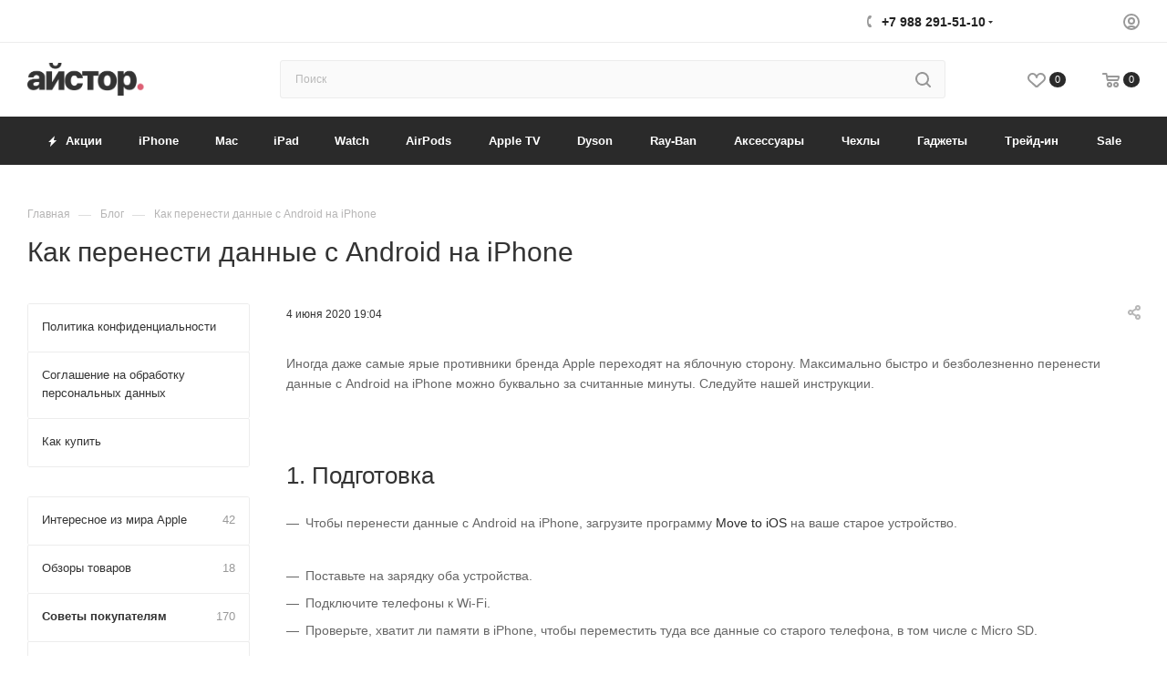

--- FILE ---
content_type: text/html; charset=UTF-8
request_url: https://istore-d.ru/blog/sovety-pokupatelyam/kak-perenesti-dannye-s-android-na-iphone/
body_size: 56175
content:
<!DOCTYPE html>
<html xmlns="http://www.w3.org/1999/xhtml" xml:lang="ru" lang="ru"  >
<head><link rel="canonical" href="https://istore-d.ru/blog/sovety-pokupatelyam/kak-perenesti-dannye-s-android-na-iphone/" />
<!-- Yandex.Metrika counter -->
<noscript><div><img data-lazyload class="lazy" src="[data-uri]" data-src="https://mc.yandex.ru/watch/5561095" style="position:absolute; left:-9999px;" alt="" /></div></noscript>
<!-- /Yandex.Metrika counter -->
	<meta charset="UTF-8" />
	<title>Как перенести данные с Android на iPhone | Статья от iStore</title>
	<meta name="viewport" content="initial-scale=1.0, width=device-width, maximum-scale=1" />
	<meta name="HandheldFriendly" content="true" />
	<meta name="yes" content="yes" />
	<meta name="apple-mobile-web-app-status-bar-style" content="black" />
	<meta name="SKYPE_TOOLBAR" content="SKYPE_TOOLBAR_PARSER_COMPATIBLE" />
	<meta http-equiv="Content-Type" content="text/html; charset=UTF-8" />
<meta name="keywords" content="Как перенести данные с Android на iPhone" />
<meta name="description" content="Иногда даже самые ярые противники бренда Apple переходят на яблочную сторону. Максимально быстро и безболезненно перенести данные с Android на iPhone можно буквально за считанные минуты. Следуйте нашей инструкции." />
<script data-skip-moving="true">(function(w, d, n) {var cl = "bx-core";var ht = d.documentElement;var htc = ht ? ht.className : undefined;if (htc === undefined || htc.indexOf(cl) !== -1){return;}var ua = n.userAgent;if (/(iPad;)|(iPhone;)/i.test(ua)){cl += " bx-ios";}else if (/Windows/i.test(ua)){cl += ' bx-win';}else if (/Macintosh/i.test(ua)){cl += " bx-mac";}else if (/Linux/i.test(ua) && !/Android/i.test(ua)){cl += " bx-linux";}else if (/Android/i.test(ua)){cl += " bx-android";}cl += (/(ipad|iphone|android|mobile|touch)/i.test(ua) ? " bx-touch" : " bx-no-touch");cl += w.devicePixelRatio && w.devicePixelRatio >= 2? " bx-retina": " bx-no-retina";if (/AppleWebKit/.test(ua)){cl += " bx-chrome";}else if (/Opera/.test(ua)){cl += " bx-opera";}else if (/Firefox/.test(ua)){cl += " bx-firefox";}ht.className = htc ? htc + " " + cl : cl;})(window, document, navigator);</script>

<link href="/bitrix/css/aspro.max/notice.min.css?17132714802876"  rel="stylesheet" />
<link href="/bitrix/cache/css/s1/aspro_max/page_0db90aaf41dddb0ad5b083914b684c37/page_0db90aaf41dddb0ad5b083914b684c37_v1.css?1766856945112832"  rel="stylesheet" />
<link href="/bitrix/cache/css/s1/aspro_max/template_2f873973c44d8f8b7600bf677a6eb793/template_2f873973c44d8f8b7600bf677a6eb793_v1.css?17668569171277801"  data-template-style="true" rel="stylesheet" />


<script type="extension/settings" data-extension="currency.currency-core">{"region":"ru"}</script>


            
            <!-- Yandex.Metrika counter -->
            
            <!-- /Yandex.Metrika counter -->
                    
<link href="/bitrix/templates/aspro_max/css/critical.min.css?171327201424" data-skip-moving="true" rel="stylesheet">
<meta name="theme-color" content="#2a2a2a">
<style>:root{--theme-base-color: #2a2a2a;--theme-base-opacity-color: #2a2a2a1a;--theme-base-color-lightness:16%;}</style>
<style>html {--theme-page-width: 1500px;--theme-page-width-padding: 32px}</style>
<script data-skip-moving="true">window.lazySizesConfig = window.lazySizesConfig || {};lazySizesConfig.loadMode = 1;lazySizesConfig.expand = 200;lazySizesConfig.expFactor = 1;lazySizesConfig.hFac = 0.1;window.lazySizesConfig.lazyClass = "lazy";</script>
<script src="/bitrix/templates/aspro_max/js/lazysizes.min.js" data-skip-moving="true" defer></script>
<script src="/bitrix/templates/aspro_max/js/ls.unveilhooks.min.js" data-skip-moving="true" defer></script>
<link href="/bitrix/templates/aspro_max/css/print.min.css?171327201421755" data-template-style="true" rel="stylesheet" media="print">
					<script data-skip-moving="true" src="/bitrix/js/main/jquery/jquery-2.2.4.min.js"></script>
					<script data-skip-moving="true" src="/bitrix/templates/aspro_max/js/speed.min.js?=1713272018"></script>
<link rel="shortcut icon" href="/favicon.ico" type="image/x-icon" />
<link rel="apple-touch-icon" sizes="180x180" href="/upload/CMax/c50/e6swm0n3xk7k20nzsl3vktbc9yv1scvl.png" />
<meta property="og:description" content="Иногда даже самые ярые противники бренда Apple переходят на яблочную сторону. Максимально быстро и безболезненно перенести данные с Android на iPhone можно буквально за считанные минуты. Следуйте нашей инструкции." />
<meta property="og:image" content="https://istore-d.ru:443/upload/iblock/344/wculs42m5l6awmr1t439dxu4naecw9x0.png" />
<link rel="image_src" href="https://istore-d.ru:443/upload/iblock/344/wculs42m5l6awmr1t439dxu4naecw9x0.png"  />
<meta property="og:title" content="Как перенести данные с Android на iPhone | Статья от iStore" />
<meta property="og:url" content="https://istore-d.ru:443/blog/sovety-pokupatelyam/kak-perenesti-dannye-s-android-na-iphone/" />
<script src="/bitrix/templates/aspro_max/js/fetch/bottom_panel.js" data-skip-moving="true" defer=""></script>
			<meta name="yandex-verification" content="fb6e7642f5c536d9" />
<script type="application/ld+json">
{
"@context": "https://schema.org",
"@type": "WPHeader",
"headline": "iStore в Махачкале | Официальный сайт Айстор в Дагестане",
"description": "iStore: интернет-магазин Apple в Махачкале ✓ Официальный сайт с актуальными ценами на iPhone, MacBook, iPad и многое другое"
}
</script>
</head>
<!-- Google Tag Manager -->
<!-- End Google Tag Manager -->

<body class=" site_s1  fill_bg_n catalog-delayed-btn-Y theme-light" id="main" data-site="/">
<!-- Google Tag Manager (noscript) -->
<noscript><iframe src="https://www.googletagmanager.com/ns.html?id=GTM-M253B26"
height="0" width="0" style="display:none;visibility:hidden"></iframe></noscript>
<!-- End Google Tag Manager (noscript) -->
		
	<div id="panel"></div>
	
				<!--'start_frame_cache_basketitems-component-block'-->												<div id="ajax_basket"></div>
					<!--'end_frame_cache_basketitems-component-block'-->								<div class="cd-modal-bg"></div>
		<script data-skip-moving="true">var solutionName = 'arMaxOptions';</script>
		<script src="/bitrix/templates/aspro_max/js/setTheme.php?site_id=s1&site_dir=/" data-skip-moving="true"></script>
				<div class="wrapper1  header_bgcolored long_header colored_header with_left_block  basket_normal basket_fill_COLOR side_LEFT block_side_WIDE catalog_icons_Y banner_auto with_fast_view mheader-v1 header-v10 header-font-lower_Y regions_N title_position_LEFT footer-v1 front-vindex1 mfixed_Y mfixed_view_always title-v1 lazy_Y with_phones compact-catalog dark-hover-overlay normal-catalog-img landing-normal big-banners-mobile-normal bottom-icons-panel-N compact-breadcrumbs-N catalog-delayed-btn-Y header_search_opacity  ">

<div class="mega_fixed_menu scrollblock">
	<div class="maxwidth-theme">
		<svg class="svg svg-close" width="14" height="14" viewBox="0 0 14 14">
		  <path data-name="Rounded Rectangle 568 copy 16" d="M1009.4,953l5.32,5.315a0.987,0.987,0,0,1,0,1.4,1,1,0,0,1-1.41,0L1008,954.4l-5.32,5.315a0.991,0.991,0,0,1-1.4-1.4L1006.6,953l-5.32-5.315a0.991,0.991,0,0,1,1.4-1.4l5.32,5.315,5.31-5.315a1,1,0,0,1,1.41,0,0.987,0.987,0,0,1,0,1.4Z" transform="translate(-1001 -946)"></path>
		</svg>
		<i class="svg svg-close mask arrow"></i>
		<div class="row">
			<div class="col-md-9">
				<div class="left_menu_block">
					<div class="logo_block flexbox flexbox--row align-items-normal">
						<div class="logo">
							<a href="/"><img src="/upload/CMax/f05/64810wqw2rewji00n3x3bhmuqkcinlte.png" alt="АйСтор -#1 реселлер Apple в Дагестане" title="АйСтор -#1 реселлер Apple в Дагестане" data-src="" /></a>						</div>
						<div class="top-description addr">
													</div>
					</div>
					<div class="search_block">
						<div class="search_wrap">
							<div class="search-block">
									<div class="search-wrapper">
		<div id="title-search_mega_menu">
			<form action="/catalog/" class="search">
				<div class="search-input-div">
					<input class="search-input" id="title-search-input_mega_menu" type="text" name="q" value="" placeholder="Поиск" size="20" maxlength="50" autocomplete="off" />
				</div>
				<div class="search-button-div">
					<button class="btn btn-search" type="submit" name="s" value="Найти"><i class="svg search2  inline " aria-hidden="true"><svg width="17" height="17" ><use xlink:href="/bitrix/templates/aspro_max/images/svg/header_icons_srite.svg#search"></use></svg></i></button>
					
					<span class="close-block inline-search-hide"><span class="svg svg-close close-icons"></span></span>
				</div>
			</form>
		</div>
	</div>
							</div>
						</div>
					</div>
										<!-- noindex -->

	<div class="burger_menu_wrapper">
		
			<div class="top_link_wrapper">
				<div class="menu-item dropdown catalog wide_menu   ">
					<div class="wrap">
						<a class="dropdown-toggle" href="/catalog/">
							<div class="link-title color-theme-hover">
																	<i class="svg inline  svg-inline-icon_catalog" aria-hidden="true" ><svg xmlns="http://www.w3.org/2000/svg" width="10" height="10" viewBox="0 0 10 10"><path  data-name="Rounded Rectangle 969 copy 7" class="cls-1" d="M644,76a1,1,0,1,1-1,1A1,1,0,0,1,644,76Zm4,0a1,1,0,1,1-1,1A1,1,0,0,1,648,76Zm4,0a1,1,0,1,1-1,1A1,1,0,0,1,652,76Zm-8,4a1,1,0,1,1-1,1A1,1,0,0,1,644,80Zm4,0a1,1,0,1,1-1,1A1,1,0,0,1,648,80Zm4,0a1,1,0,1,1-1,1A1,1,0,0,1,652,80Zm-8,4a1,1,0,1,1-1,1A1,1,0,0,1,644,84Zm4,0a1,1,0,1,1-1,1A1,1,0,0,1,648,84Zm4,0a1,1,0,1,1-1,1A1,1,0,0,1,652,84Z" transform="translate(-643 -76)"/></svg></i>																Apple							</div>
						</a>
													<span class="tail"></span>
							<div class="burger-dropdown-menu row">
								<div class="menu-wrapper" >
									
																														<div class="col-md-4 dropdown-submenu  has_img">
																						<a href="/catalog/iphone/" class="color-theme-hover" title="iPhone">
												<span class="name option-font-bold">iPhone</span>
											</a>
																								<div class="burger-dropdown-menu toggle_menu">
																																									<div class="menu-item   ">
															<a href="/catalog/iphone/iphone-17-pro/" title="iPhone 17 Pro">
																<span class="name color-theme-hover">iPhone 17 Pro</span>
															</a>
																													</div>
																																									<div class="menu-item   ">
															<a href="/catalog/iphone/iphone-17-pro-max/" title="iPhone 17 Pro Max">
																<span class="name color-theme-hover">iPhone 17 Pro Max</span>
															</a>
																													</div>
																																									<div class="menu-item   ">
															<a href="/catalog/iphone/iphone-air/" title="iPhone Air">
																<span class="name color-theme-hover">iPhone Air</span>
															</a>
																													</div>
																																									<div class="menu-item   ">
															<a href="/catalog/iphone/iphone-17/" title="iPhone 17">
																<span class="name color-theme-hover">iPhone 17</span>
															</a>
																													</div>
																																									<div class="menu-item   ">
															<a href="/catalog/iphone/iphone-16/" title="iPhone 16">
																<span class="name color-theme-hover">iPhone 16</span>
															</a>
																													</div>
																																									<div class="menu-item   ">
															<a href="/catalog/iphone/iphone-16-plus/" title="iPhone 16 Plus">
																<span class="name color-theme-hover">iPhone 16 Plus</span>
															</a>
																													</div>
																																									<div class="menu-item   ">
															<a href="/catalog/iphone/iphone-16e/" title="iPhone 16e">
																<span class="name color-theme-hover">iPhone 16e</span>
															</a>
																													</div>
																									</div>
																					</div>
									
																														<div class="col-md-4 dropdown-submenu  has_img">
																						<a href="/catalog/mac/" class="color-theme-hover" title="Mac">
												<span class="name option-font-bold">Mac</span>
											</a>
																								<div class="burger-dropdown-menu toggle_menu">
																																									<div class="menu-item   ">
															<a href="/catalog/mac/macbook-pro/" title="MacBook Pro">
																<span class="name color-theme-hover">MacBook Pro</span>
															</a>
																													</div>
																																									<div class="menu-item   ">
															<a href="/catalog/mac/macbook-air/" title="MacBook Air">
																<span class="name color-theme-hover">MacBook Air</span>
															</a>
																													</div>
																																									<div class="menu-item   ">
															<a href="/catalog/mac/mac-mini/" title="Mac mini">
																<span class="name color-theme-hover">Mac mini</span>
															</a>
																													</div>
																																									<div class="menu-item   ">
															<a href="/catalog/mac/imac/" title="iMac">
																<span class="name color-theme-hover">iMac</span>
															</a>
																													</div>
																									</div>
																					</div>
									
																														<div class="col-md-4 dropdown-submenu  has_img">
																						<a href="/catalog/ipad/" class="color-theme-hover" title="iPad">
												<span class="name option-font-bold">iPad</span>
											</a>
																								<div class="burger-dropdown-menu toggle_menu">
																																									<div class="menu-item   ">
															<a href="/catalog/ipad/ipad-pro/" title="iPad Pro">
																<span class="name color-theme-hover">iPad Pro</span>
															</a>
																													</div>
																																									<div class="menu-item   ">
															<a href="/catalog/ipad/ipad-air/" title="iPad Air">
																<span class="name color-theme-hover">iPad Air</span>
															</a>
																													</div>
																																									<div class="menu-item   ">
															<a href="/catalog/ipad/ipad-mini/" title="iPad mini">
																<span class="name color-theme-hover">iPad mini</span>
															</a>
																													</div>
																																									<div class="menu-item   ">
															<a href="/catalog/ipad/ipad/" title="iPad">
																<span class="name color-theme-hover">iPad</span>
															</a>
																													</div>
																									</div>
																					</div>
									
																														<div class="col-md-4 dropdown-submenu  has_img">
																						<a href="/catalog/watch/" class="color-theme-hover" title="Watch">
												<span class="name option-font-bold">Watch</span>
											</a>
																								<div class="burger-dropdown-menu toggle_menu">
																																									<div class="menu-item   ">
															<a href="/catalog/watch/apple-watch-series-11/" title="Apple Watch Series 11">
																<span class="name color-theme-hover">Apple Watch Series 11</span>
															</a>
																													</div>
																																									<div class="menu-item   ">
															<a href="/catalog/watch/apple-watch-series-10/" title="Apple Watch Series 10">
																<span class="name color-theme-hover">Apple Watch Series 10</span>
															</a>
																													</div>
																																									<div class="menu-item   ">
															<a href="/catalog/watch/apple-watch-ultra-2/" title="Apple Watch Ultra">
																<span class="name color-theme-hover">Apple Watch Ultra</span>
															</a>
																													</div>
																																									<div class="menu-item   ">
															<a href="/catalog/watch/apple-watch-se-2/" title="Apple Watch SE">
																<span class="name color-theme-hover">Apple Watch SE</span>
															</a>
																													</div>
																									</div>
																					</div>
									
																														<div class="col-md-4 dropdown-submenu  has_img">
																						<a href="/catalog/airpods/" class="color-theme-hover" title="AirPods">
												<span class="name option-font-bold">AirPods</span>
											</a>
																								<div class="burger-dropdown-menu toggle_menu">
																																									<div class="menu-item   ">
															<a href="/catalog/airpods/airpods-4/" title="AirPods 4">
																<span class="name color-theme-hover">AirPods 4</span>
															</a>
																													</div>
																																									<div class="menu-item   ">
															<a href="/catalog/airpods/airpods-pro/" title="AirPods Pro">
																<span class="name color-theme-hover">AirPods Pro</span>
															</a>
																													</div>
																																									<div class="menu-item   ">
															<a href="/catalog/airpods/airpods-max/" title="AirPods Max">
																<span class="name color-theme-hover">AirPods Max</span>
															</a>
																													</div>
																																									<div class="menu-item   ">
															<a href="/catalog/airpods/aksessuary-dlya-airpods/" title="Аксессуары для AirPods">
																<span class="name color-theme-hover">Аксессуары для AirPods</span>
															</a>
																													</div>
																									</div>
																					</div>
									
																														<div class="col-md-4   has_img">
																						<a href="/catalog/apple-tv/" class="color-theme-hover" title="Apple TV">
												<span class="name option-font-bold">Apple TV</span>
											</a>
																					</div>
									
																														<div class="col-md-4 dropdown-submenu  has_img">
																						<a href="/catalog/dyson/" class="color-theme-hover" title="Dyson">
												<span class="name option-font-bold">Dyson</span>
											</a>
																								<div class="burger-dropdown-menu toggle_menu">
																																									<div class="menu-item   ">
															<a href="/catalog/dyson/staylery/" title="Стайлеры">
																<span class="name color-theme-hover">Стайлеры</span>
															</a>
																													</div>
																																									<div class="menu-item   ">
															<a href="/catalog/dyson/fen-vypryamiteli_1/" title="Фен-выпрямители">
																<span class="name color-theme-hover">Фен-выпрямители</span>
															</a>
																													</div>
																																									<div class="menu-item   ">
															<a href="/catalog/dyson/pylesosy-i-ochistiteli_1/" title="Пылесосы">
																<span class="name color-theme-hover">Пылесосы</span>
															</a>
																													</div>
																																									<div class="menu-item   ">
															<a href="/catalog/dyson/ochistiteli-vozdukha/" title="Очистители воздуха">
																<span class="name color-theme-hover">Очистители воздуха</span>
															</a>
																													</div>
																									</div>
																					</div>
									
																														<div class="col-md-4   has_img">
																						<a href="/catalog/ray-ban/" class="color-theme-hover" title="Ray-Ban">
												<span class="name option-font-bold">Ray-Ban</span>
											</a>
																					</div>
									
																														<div class="col-md-4 dropdown-submenu  has_img">
																						<a href="/catalog/aksessuary/" class="color-theme-hover" title="Аксессуары">
												<span class="name option-font-bold">Аксессуары</span>
											</a>
																								<div class="burger-dropdown-menu toggle_menu">
																																									<div class="menu-item   ">
															<a href="/catalog/aksessuary/zaryadnye-ustroystva/" title="Зарядные устройства">
																<span class="name color-theme-hover">Зарядные устройства</span>
															</a>
																													</div>
																																									<div class="menu-item   ">
															<a href="/catalog/aksessuary/akustika/" title="Акустика">
																<span class="name color-theme-hover">Акустика</span>
															</a>
																													</div>
																																									<div class="menu-item   ">
															<a href="/catalog/aksessuary/naushniki-i-garnitury/" title="Наушники и гарнитуры">
																<span class="name color-theme-hover">Наушники и гарнитуры</span>
															</a>
																													</div>
																																									<div class="menu-item   ">
															<a href="/catalog/aksessuary/pauerbanki/" title="Пауэрбанки">
																<span class="name color-theme-hover">Пауэрбанки</span>
															</a>
																													</div>
																																									<div class="menu-item   ">
															<a href="/catalog/aksessuary/plenki-i-stekla/" title="Пленки и стекла">
																<span class="name color-theme-hover">Пленки и стекла</span>
															</a>
																													</div>
																																									<div class="menu-item   ">
															<a href="/catalog/aksessuary/periferiya/" title="Периферия">
																<span class="name color-theme-hover">Периферия</span>
															</a>
																													</div>
																																									<div class="menu-item   ">
															<a href="/catalog/aksessuary/remeshki-dlya-chasov/" title="Ремешки для часов">
																<span class="name color-theme-hover">Ремешки для часов</span>
															</a>
																													</div>
																																									<div class="menu-item   ">
															<a href="/catalog/aksessuary/perekhodniki/" title="Переходники">
																<span class="name color-theme-hover">Переходники</span>
															</a>
																													</div>
																																									<div class="menu-item   ">
															<a href="/catalog/aksessuary/sumki-i-ryukzaki/" title="Сумки и рюкзаки">
																<span class="name color-theme-hover">Сумки и рюкзаки</span>
															</a>
																													</div>
																																									<div class="menu-item   ">
															<a href="/catalog/aksessuary/fleshki-i-nakopiteli/" title="Флэшки и накопители">
																<span class="name color-theme-hover">Флэшки и накопители</span>
															</a>
																													</div>
																																									<div class="menu-item collapsed  ">
															<a href="/catalog/aksessuary/koltsa-derzhateli-dlya-iphone/" title="Кольца держатели для iPhone">
																<span class="name color-theme-hover">Кольца держатели для iPhone</span>
															</a>
																													</div>
																																									<div class="menu-item collapsed  ">
															<a href="/catalog/aksessuary/podstavki_1/" title="Подставки">
																<span class="name color-theme-hover">Подставки</span>
															</a>
																													</div>
																																									<div class="menu-item collapsed  ">
															<a href="/catalog/aksessuary/prochie-aksessuary/" title="Прочие аксессуары">
																<span class="name color-theme-hover">Прочие аксессуары</span>
															</a>
																													</div>
																									</div>
																					</div>
									
																														<div class="col-md-4 dropdown-submenu  has_img">
																						<a href="/catalog/chekhly/" class="color-theme-hover" title="Чехлы">
												<span class="name option-font-bold">Чехлы</span>
											</a>
																								<div class="burger-dropdown-menu toggle_menu">
																																									<div class="menu-item   ">
															<a href="/catalog/chekhly/chekhly-dlya-iphone/" title="Чехлы для iPhone">
																<span class="name color-theme-hover">Чехлы для iPhone</span>
															</a>
																													</div>
																																									<div class="menu-item   ">
															<a href="/catalog/chekhly/chekhly-dlya-ipad/" title="Чехлы для iPad">
																<span class="name color-theme-hover">Чехлы для iPad</span>
															</a>
																													</div>
																																									<div class="menu-item   ">
															<a href="/catalog/chekhly/chekhly-dlya-airpods/" title="Чехлы для AirPods">
																<span class="name color-theme-hover">Чехлы для AirPods</span>
															</a>
																													</div>
																																									<div class="menu-item   ">
															<a href="/catalog/chekhly/chekhly-dlya-macbook/" title="Чехлы для MacBook">
																<span class="name color-theme-hover">Чехлы для MacBook</span>
															</a>
																													</div>
																																									<div class="menu-item   ">
															<a href="/catalog/chekhly/chekhly-dlya-apple-watch/" title="Чехлы для Apple Watch">
																<span class="name color-theme-hover">Чехлы для Apple Watch</span>
															</a>
																													</div>
																																									<div class="menu-item   ">
															<a href="/catalog/chekhly/chekhly-dlya-airtag/" title="Чехлы для AirTag">
																<span class="name color-theme-hover">Чехлы для AirTag</span>
															</a>
																													</div>
																																									<div class="menu-item   ">
															<a href="/catalog/chekhly/chekhly-kardkholdery/" title="Чехлы-кардхолдеры">
																<span class="name color-theme-hover">Чехлы-кардхолдеры</span>
															</a>
																													</div>
																																									<div class="menu-item   ">
															<a href="/catalog/chekhly/koshelki-i-organayzery/" title="Кошельки и органайзеры">
																<span class="name color-theme-hover">Кошельки и органайзеры</span>
															</a>
																													</div>
																									</div>
																					</div>
									
																														<div class="col-md-4 dropdown-submenu  has_img">
																						<a href="/catalog/gadzhety/" class="color-theme-hover" title="Гаджеты">
												<span class="name option-font-bold">Гаджеты</span>
											</a>
																								<div class="burger-dropdown-menu toggle_menu">
																																									<div class="menu-item   ">
															<a href="/catalog/gadzhety/sportivnye-braslety/" title="Спортивные браслеты">
																<span class="name color-theme-hover">Спортивные браслеты</span>
															</a>
																													</div>
																																									<div class="menu-item   ">
															<a href="/catalog/gadzhety/fotoapparaty/" title="Фотоаппараты">
																<span class="name color-theme-hover">Фотоаппараты</span>
															</a>
																													</div>
																																									<div class="menu-item   ">
															<a href="/catalog/gadzhety/ochki/" title="Очки">
																<span class="name color-theme-hover">Очки</span>
															</a>
																													</div>
																																									<div class="menu-item   ">
															<a href="/catalog/gadzhety/mikrofony/" title="Микрофоны">
																<span class="name color-theme-hover">Микрофоны</span>
															</a>
																													</div>
																																									<div class="menu-item   ">
															<a href="/catalog/gadzhety/playstation/" title="PlayStation">
																<span class="name color-theme-hover">PlayStation</span>
															</a>
																													</div>
																																									<div class="menu-item   ">
															<a href="/catalog/gadzhety/shtativy-i-tripody/" title="Штативы и триподы">
																<span class="name color-theme-hover">Штативы и триподы</span>
															</a>
																													</div>
																																									<div class="menu-item   ">
															<a href="/catalog/gadzhety/stikery/" title="Стикеры">
																<span class="name color-theme-hover">Стикеры</span>
															</a>
																													</div>
																																									<div class="menu-item   ">
															<a href="/catalog/gadzhety/umnyy-dom/" title="Умный дом">
																<span class="name color-theme-hover">Умный дом</span>
															</a>
																													</div>
																									</div>
																					</div>
									
																														<div class="col-md-4 dropdown-submenu  has_img">
																						<a href="/catalog/treyd-in/" class="color-theme-hover" title="Трейд-ин">
												<span class="name option-font-bold">Трейд-ин</span>
											</a>
																								<div class="burger-dropdown-menu toggle_menu">
																																									<div class="menu-item   ">
															<a href="/catalog/treyd-in/iphone_1/" title="iPhone">
																<span class="name color-theme-hover">iPhone</span>
															</a>
																													</div>
																																									<div class="menu-item   ">
															<a href="/catalog/treyd-in/apple-watch/" title="Apple Watch">
																<span class="name color-theme-hover">Apple Watch</span>
															</a>
																													</div>
																																									<div class="menu-item   ">
															<a href="/catalog/treyd-in/macbook/" title="Mac">
																<span class="name color-theme-hover">Mac</span>
															</a>
																													</div>
																																									<div class="menu-item   ">
															<a href="/catalog/treyd-in/ipad_1/" title="iPad">
																<span class="name color-theme-hover">iPad</span>
															</a>
																													</div>
																									</div>
																					</div>
									
																														<div class="col-md-4 dropdown-submenu  has_img">
																						<a href="/catalog/sale/" class="color-theme-hover" title="Sale">
												<span class="name option-font-bold">Sale</span>
											</a>
																								<div class="burger-dropdown-menu toggle_menu">
																																									<div class="menu-item   ">
															<a href="/catalog/sale/chekhly-3/" title="Чехлы">
																<span class="name color-theme-hover">Чехлы</span>
															</a>
																													</div>
																																									<div class="menu-item   ">
															<a href="/catalog/sale/pereferiynye-ustroystva/" title="Переферийные устройства">
																<span class="name color-theme-hover">Переферийные устройства</span>
															</a>
																													</div>
																																									<div class="menu-item   ">
															<a href="/catalog/sale/ryukzaki-sale/" title="Рюкзаки">
																<span class="name color-theme-hover">Рюкзаки</span>
															</a>
																													</div>
																																									<div class="menu-item   ">
															<a href="/catalog/sale/akustika-1/" title="Акустика">
																<span class="name color-theme-hover">Акустика</span>
															</a>
																													</div>
																																									<div class="menu-item   ">
															<a href="/catalog/sale/naushniki/" title="Наушники">
																<span class="name color-theme-hover">Наушники</span>
															</a>
																													</div>
																									</div>
																					</div>
																	</div>
							</div>
											</div>
				</div>
			</div>
					
		<div class="bottom_links_wrapper row">
								<div class="menu-item col-md-4 unvisible    ">
					<div class="wrap">
						<a class="" href="/catalog/dyson/">
							<div class="link-title color-theme-hover">
																Dyson							</div>
						</a>
											</div>
				</div>
								<div class="menu-item col-md-4 unvisible    ">
					<div class="wrap">
						<a class="" href="/catalog/aksessuary/">
							<div class="link-title color-theme-hover">
																Аксессуары							</div>
						</a>
											</div>
				</div>
								<div class="menu-item col-md-4 unvisible    ">
					<div class="wrap">
						<a class="" href="/catalog/chekhly/">
							<div class="link-title color-theme-hover">
																Чехлы							</div>
						</a>
											</div>
				</div>
								<div class="menu-item col-md-4 unvisible    ">
					<div class="wrap">
						<a class="" href="/catalog/treyd-in/">
							<div class="link-title color-theme-hover">
																Трейд-ин							</div>
						</a>
											</div>
				</div>
								<div class="menu-item col-md-4 unvisible    ">
					<div class="wrap">
						<a class="" href="/catalog/aksessuary/akustika/filter/brand-is-yandeks/apply/">
							<div class="link-title color-theme-hover">
																Яндекс Станции							</div>
						</a>
											</div>
				</div>
								<div class="menu-item col-md-4 unvisible    ">
					<div class="wrap">
						<a class="" href="/catalog/gadzhety/">
							<div class="link-title color-theme-hover">
																Гаджеты							</div>
						</a>
											</div>
				</div>
								<div class="menu-item col-md-4 unvisible    ">
					<div class="wrap">
						<a class="" href="/catalog/sale/">
							<div class="link-title color-theme-hover">
																Sale							</div>
						</a>
											</div>
				</div>
								<div class="menu-item col-md-4 unvisible    ">
					<div class="wrap">
						<a class="" href="/bonus/">
							<div class="link-title color-theme-hover">
																Программа лояльности							</div>
						</a>
											</div>
				</div>
								<div class="menu-item col-md-4 unvisible    ">
					<div class="wrap">
						<a class="" href="/sale/">
							<div class="link-title color-theme-hover">
																	<i class="svg inline  svg-inline-icon_discount" aria-hidden="true" ><svg xmlns="http://www.w3.org/2000/svg" width="9" height="12" viewBox="0 0 9 12"><path  data-name="Shape 943 copy 12" class="cls-1" d="M710,75l-7,7h3l-1,5,7-7h-3Z" transform="translate(-703 -75)"/></svg></i>																Акции							</div>
						</a>
											</div>
				</div>
								<div class="menu-item col-md-4 unvisible    ">
					<div class="wrap">
						<a class="" href="/services/">
							<div class="link-title color-theme-hover">
																Услуги							</div>
						</a>
											</div>
				</div>
								<div class="menu-item col-md-4 unvisible    ">
					<div class="wrap">
						<a class="" href="/company/">
							<div class="link-title color-theme-hover">
																Компания							</div>
						</a>
											</div>
				</div>
								<div class="menu-item col-md-4 unvisible dropdown   ">
					<div class="wrap">
						<a class="dropdown-toggle" href="/help/">
							<div class="link-title color-theme-hover">
																Как купить							</div>
						</a>
													<span class="tail"></span>
							<div class="burger-dropdown-menu">
								<div class="menu-wrapper" >
									
																														<div class="  ">
																						<a href="/info/payment/" class="color-theme-hover" title="Как купить">
												<span class="name option-font-bold">Как купить</span>
											</a>
																					</div>
									
																														<div class="  ">
																						<a href="/info/delivery/" class="color-theme-hover" title="Условия доставки">
												<span class="name option-font-bold">Условия доставки</span>
											</a>
																					</div>
									
																														<div class="  ">
																						<a href="/info/privacy-policy/" class="color-theme-hover" title="Политика конфиденциальности">
												<span class="name option-font-bold">Политика конфиденциальности</span>
											</a>
																					</div>
																	</div>
							</div>
											</div>
				</div>
								<div class="menu-item col-md-4 unvisible    ">
					<div class="wrap">
						<a class="" href="/service-center/">
							<div class="link-title color-theme-hover">
																Сервисный центр							</div>
						</a>
											</div>
				</div>
								<div class="menu-item col-md-4 unvisible    active">
					<div class="wrap">
						<a class="" href="/blog/">
							<div class="link-title color-theme-hover">
																Блог							</div>
						</a>
											</div>
				</div>
								<div class="menu-item col-md-4 unvisible    ">
					<div class="wrap">
						<a class="" href="/contacts/">
							<div class="link-title color-theme-hover">
																Контакты							</div>
						</a>
											</div>
				</div>
					</div>

	</div>
					<!-- /noindex -->
														</div>
			</div>
			<div class="col-md-3">
				<div class="right_menu_block">
					<div class="contact_wrap">
						<div class="info">
							<div class="phone blocks">
								<div class="">
																	<!-- noindex -->
			<div class="phone with_dropdown white sm">
									<div class="wrap">
						<div>
									<i class="svg svg-inline-phone  inline " aria-hidden="true"><svg width="5" height="13" ><use xlink:href="/bitrix/templates/aspro_max/images/svg/header_icons_srite.svg#phone_footer"></use></svg></i><a rel="nofollow" href="tel:+79882915110">+7 988 291-51-10</a>
										</div>
					</div>
													<div class="dropdown ">
						<div class="wrap scrollblock">
																							<div class="more_phone"><a class="more_phone_a" rel="nofollow"  href="tel:+79882915110">+7 988 291-51-10<span class="descr">Онлайн-магазин iStore</span></a></div>
																							<div class="more_phone"><a class="more_phone_a" rel="nofollow"  href="tel:+79882915103">+7 988 291-51-03<span class="descr">Флагман iStore на Р. Гамзатова, 64а</span></a></div>
																							<div class="more_phone"><a class="more_phone_a" rel="nofollow"  href="tel:+79882915114">+7 988 291-51-14<span class="descr">Сервисный центр</span></a></div>
																							<div class="more_phone"><a class="more_phone_a" rel="nofollow"  href="tel:+79882915130">+7 988 291-51-30<span class="descr">Трейд-ин</span></a></div>
													</div>
					</div>
					<i class="svg svg-inline-down  inline " aria-hidden="true"><svg width="5" height="3" ><use xlink:href="/bitrix/templates/aspro_max/images/svg/header_icons_srite.svg#Triangle_down"></use></svg></i>					
							</div>
			<!-- /noindex -->
												</div>
								<div class="callback_wrap">
									<span class="callback-block animate-load font_upper colored" data-event="jqm" data-param-form_id="CALLBACK" data-name="callback">Заказать звонок</span>
								</div>
							</div>
							<div class="question_button_wrapper">
								<span class="btn btn-lg btn-transparent-border-color btn-wide animate-load colored_theme_hover_bg-el" data-event="jqm" data-param-form_id="ASK" data-name="ask">
									Задать вопрос								</span>
							</div>
							<div class="person_wrap">
		<!--'start_frame_cache_header-auth-block1'-->			<!-- noindex --><div class="auth_wr_inner "><a rel="nofollow" title="Мой кабинет" class="personal-link dark-color animate-load" data-event="jqm" data-param-backurl="/blog/sovety-pokupatelyam/kak-perenesti-dannye-s-android-na-iphone/" data-param-type="auth" data-name="auth" href="/personal/"><i class="svg svg-inline-cabinet big inline " aria-hidden="true"><svg width="18" height="18" ><use xlink:href="/bitrix/templates/aspro_max/images/svg/header_icons_srite.svg#user"></use></svg></i><span class="wrap"><span class="name">Войти</span></span></a></div><!-- /noindex -->		<!--'end_frame_cache_header-auth-block1'-->
			<!--'start_frame_cache_mobile-basket-with-compare-block1'-->		<!-- noindex -->
					<div class="menu middle">
				<ul>
					<li class="counters">
						<a rel="nofollow" class="dark-color basket-link basket ready " href="/basket/">
							<i class="svg  svg-inline-basket" aria-hidden="true" ><svg class="" width="19" height="16" viewBox="0 0 19 16"><path data-name="Ellipse 2 copy 9" class="cls-1" d="M956.047,952.005l-0.939,1.009-11.394-.008-0.952-1-0.953-6h-2.857a0.862,0.862,0,0,1-.952-1,1.025,1.025,0,0,1,1.164-1h2.327c0.3,0,.6.006,0.6,0.006a1.208,1.208,0,0,1,1.336.918L943.817,947h12.23L957,948v1Zm-11.916-3,0.349,2h10.007l0.593-2Zm1.863,5a3,3,0,1,1-3,3A3,3,0,0,1,945.994,954.005ZM946,958a1,1,0,1,0-1-1A1,1,0,0,0,946,958Zm7.011-4a3,3,0,1,1-3,3A3,3,0,0,1,953.011,954.005ZM953,958a1,1,0,1,0-1-1A1,1,0,0,0,953,958Z" transform="translate(-938 -944)"></path></svg></i>							<span>Корзина<span class="count empted">0</span></span>
						</a>
					</li>
					<li class="counters">
						<a rel="nofollow" 
							class="dark-color basket-link delay ready " 
							href="javascript:void(0)"
							data-href="/basket/#delayed"
						>
							<i class="svg  svg-inline-basket" aria-hidden="true" ><svg xmlns="http://www.w3.org/2000/svg" width="16" height="13" viewBox="0 0 16 13"><defs><style>.clsw-1{fill:#fff;fill-rule:evenodd;}</style></defs><path class="clsw-1" d="M506.755,141.6l0,0.019s-4.185,3.734-5.556,4.973a0.376,0.376,0,0,1-.076.056,1.838,1.838,0,0,1-1.126.357,1.794,1.794,0,0,1-1.166-.4,0.473,0.473,0,0,1-.1-0.076c-1.427-1.287-5.459-4.878-5.459-4.878l0-.019A4.494,4.494,0,1,1,500,135.7,4.492,4.492,0,1,1,506.755,141.6Zm-3.251-5.61A2.565,2.565,0,0,0,501,138h0a1,1,0,1,1-2,0h0a2.565,2.565,0,0,0-2.506-2,2.5,2.5,0,0,0-1.777,4.264l-0.013.019L500,145.1l5.179-4.749c0.042-.039.086-0.075,0.126-0.117l0.052-.047-0.006-.008A2.494,2.494,0,0,0,503.5,135.993Z" transform="translate(-492 -134)"/></svg></i>							<span>Отложенные<span class="count empted">0</span></span>
						</a>
					</li>
				</ul>
			</div>
						<!-- /noindex -->
		<!--'end_frame_cache_mobile-basket-with-compare-block1'-->								</div>
						</div>
					</div>
					<div class="footer_wrap">
						
		
							<div class="email blocks color-theme-hover">
					<i class="svg inline  svg-inline-email" aria-hidden="true" ><svg xmlns="http://www.w3.org/2000/svg" width="11" height="9" viewBox="0 0 11 9"><path  data-name="Rectangle 583 copy 16" class="cls-1" d="M367,142h-7a2,2,0,0,1-2-2v-5a2,2,0,0,1,2-2h7a2,2,0,0,1,2,2v5A2,2,0,0,1,367,142Zm0-2v-3.039L364,139h-1l-3-2.036V140h7Zm-6.634-5,3.145,2.079L366.634,135h-6.268Z" transform="translate(-358 -133)"/></svg></i>					<a href="mailto:orders@istore-d.ru">orders@istore-d.ru</a>				</div>
		
		
							<div class="address blocks">
					<i class="svg inline  svg-inline-addr" aria-hidden="true" ><svg xmlns="http://www.w3.org/2000/svg" width="9" height="12" viewBox="0 0 9 12"><path class="cls-1" d="M959.135,82.315l0.015,0.028L955.5,87l-3.679-4.717,0.008-.013a4.658,4.658,0,0,1-.83-2.655,4.5,4.5,0,1,1,9,0A4.658,4.658,0,0,1,959.135,82.315ZM955.5,77a2.5,2.5,0,0,0-2.5,2.5,2.467,2.467,0,0,0,.326,1.212l-0.014.022,2.181,3.336,2.034-3.117c0.033-.046.063-0.094,0.093-0.142l0.066-.1-0.007-.009a2.468,2.468,0,0,0,.32-1.2A2.5,2.5,0,0,0,955.5,77Z" transform="translate(-951 -75)"/></svg></i>					Махачкала:<br>
 <br>
 — Р. Гамзатова, 64а<br>
 <br>				</div>
		
							<div class="social-block">
							<div class="social-icons">
		<!-- noindex -->
	<ul>
					<li class="vk">
				<a href="https://vk.com/istored" target="_blank" rel="nofollow" title="Вконтакте">
					Вконтакте				</a>
			</li>
													<li class="telegram">
				<a href="https://t.me/istored_bot" target="_blank" rel="nofollow" title="Telegram">
					Telegram				</a>
			</li>
							<li class="ytb">
				<a href=" https://www.youtube.com/@istore-d" target="_blank" rel="nofollow" title="YouTube">
					YouTube				</a>
			</li>
																		<li class="whats">
				<a href="https://api.whatsapp.com/send?phone=79882915110" target="_blank" rel="nofollow" title="WhatsApp">
					WhatsApp				</a>
			</li>
							<li class="zen">
				<a href="https://dzen.ru/id/661ec932cbb15a5702a598b3" target="_blank" rel="nofollow" title="Яндекс.Дзен">
					Яндекс.Дзен				</a>
			</li>
											</ul>
	<!-- /noindex -->
</div>						</div>
					</div>
				</div>
			</div>
		</div>
	</div>
</div>
<div class="header_wrap visible-lg visible-md title-v1 ">
	<header id="header">
		<div class="top-block top-block-v1 header-v10 header-wrapper">
	<div class="maxwidth-theme logo_and_menu-row icons_top logo_top_white">
		<div class="wrapp_block logo-row">
			<div class="items-wrapper header__top-inner">
				<div class="header__top-item dotted-flex-1 hide-dotted">
						<ul class="menu topest">
					<li  >
				<a href="/company/">
										<span>О компании</span>
				</a>
			</li>
					<li  >
				<a href="/bonus/">
										<span>Программа лояльности</span>
				</a>
			</li>
					<li  >
				<a href="/services/">
										<span>Услуги</span>
				</a>
			</li>
					<li  >
				<a href="/help/">
										<span>Как купить</span>
				</a>
			</li>
					<li  >
				<a href="/info/brands/">
										<span>Бренды</span>
				</a>
			</li>
					<li  >
				<a href="/contacts/">
										<span>Контакты</span>
				</a>
			</li>
					<li  >
				<a href="/service-center/">
										<span>Сервисный центр</span>
				</a>
			</li>
					<li  class="current" >
				<a href="/blog/">
										<span>Блог</span>
				</a>
			</li>
				<li class="more hidden">
			<span>...</span>
			<ul class="dropdown"></ul>
		</li>
	</ul>
	<script data-skip-moving="true">
		InitTopestMenuGummi();
		CheckTopMenuDotted();
	</script>
				</div>
				<div class="header__top-item phones phone-wrapper">
					<div class="phone-block icons">
													<div class="inline-block">
																<!-- noindex -->
			<div class="phone with_dropdown">
									<i class="svg svg-inline-phone  inline " aria-hidden="true"><svg width="5" height="13" ><use xlink:href="/bitrix/templates/aspro_max/images/svg/header_icons_srite.svg#phone_black"></use></svg></i><a rel="nofollow" href="tel:+79882915110">+7 988 291-51-10</a>
													<div class="dropdown ">
						<div class="wrap scrollblock">
																							<div class="more_phone"><a class="more_phone_a" rel="nofollow"  href="tel:+79882915110">+7 988 291-51-10<span class="descr">Онлайн-магазин iStore</span></a></div>
																							<div class="more_phone"><a class="more_phone_a" rel="nofollow"  href="tel:+79882915103">+7 988 291-51-03<span class="descr">Флагман iStore на Р. Гамзатова, 64а</span></a></div>
																							<div class="more_phone"><a class="more_phone_a" rel="nofollow"  href="tel:+79882915114">+7 988 291-51-14<span class="descr">Сервисный центр</span></a></div>
																							<div class="more_phone"><a class="more_phone_a" rel="nofollow"  href="tel:+79882915130">+7 988 291-51-30<span class="descr">Трейд-ин</span></a></div>
													</div>
					</div>
					<i class="svg svg-inline-down  inline " aria-hidden="true"><svg width="5" height="3" ><use xlink:href="/bitrix/templates/aspro_max/images/svg/header_icons_srite.svg#Triangle_down"></use></svg></i>					
							</div>
			<!-- /noindex -->
											</div>
																	</div>
				</div>
				<div class="header__top-item ">
					<div class="line-block line-block--40 line-block--40-1200">
																								<div class="line-block__item no-shrinked ">
							<div class="show-fixed top-ctrl">
								<div class="personal_wrap">
								<div class="wrap_icon inner-table-block person">
		<!--'start_frame_cache_header-auth-block2'-->			<!-- noindex --><div class="auth_wr_inner "><a rel="nofollow" title="Мой кабинет" class="personal-link dark-color animate-load" data-event="jqm" data-param-backurl="/blog/sovety-pokupatelyam/kak-perenesti-dannye-s-android-na-iphone/" data-param-type="auth" data-name="auth" href="/personal/"><i class="svg svg-inline-cabinet big inline " aria-hidden="true"><svg width="18" height="18" ><use xlink:href="/bitrix/templates/aspro_max/images/svg/header_icons_srite.svg#user"></use></svg></i><span class="wrap"><span class="name">Войти</span></span></a></div><!-- /noindex -->		<!--'end_frame_cache_header-auth-block2'-->
									</div>
								</div>
							</div>
						</div>
					</div>
				</div>
			</div>
		</div>
	</div>
</div>
<div class="header-wrapper fix-logo2 header-v10">
	<div class="logo_and_menu-row header__top-part">
		<div class="maxwidth-theme logo-row">
			<div class="header__top-inner">
				<div class="logo-block  floated header__top-item no-shrinked">
					<div class="logo  no-shrinked">
						<a href="/"><img src="/upload/CMax/f05/64810wqw2rewji00n3x3bhmuqkcinlte.png" alt="АйСтор -#1 реселлер Apple в Дагестане" title="АйСтор -#1 реселлер Apple в Дагестане" data-src="" /></a>					</div>	
				</div>
				<div class = "header__top-item">
									</div>	
				<div class="header__top-item flex1">
					<div class="search_wrap ">
						<div class="search-block inner-table-block">
		<div class="search-wrapper">
			<div id="title-search_fixed">
				<form action="/catalog/" class="search">
					<div class="search-input-div">
						<input class="search-input" id="title-search-input_fixed" type="text" name="q" value="" placeholder="Поиск" size="20" maxlength="50" autocomplete="off" />
					</div>
					<div class="search-button-div">
													<button class="btn btn-search" type="submit" name="s" value="Найти">
								<i class="svg search2  inline " aria-hidden="true"><svg width="17" height="17" ><use xlink:href="/bitrix/templates/aspro_max/images/svg/header_icons_srite.svg#search"></use></svg></i>							</button>
						
						<span class="close-block inline-search-hide"><i class="svg inline  svg-inline-search svg-close close-icons colored_theme_hover" aria-hidden="true" ><svg xmlns="http://www.w3.org/2000/svg" width="16" height="16" viewBox="0 0 16 16"><path data-name="Rounded Rectangle 114 copy 3" class="cccls-1" d="M334.411,138l6.3,6.3a1,1,0,0,1,0,1.414,0.992,0.992,0,0,1-1.408,0l-6.3-6.306-6.3,6.306a1,1,0,0,1-1.409-1.414l6.3-6.3-6.293-6.3a1,1,0,0,1,1.409-1.414l6.3,6.3,6.3-6.3A1,1,0,0,1,340.7,131.7Z" transform="translate(-325 -130)"></path></svg></i></span>
					</div>
				</form>
			</div>
		</div>
							</div>
					</div>
				</div>
									<div class="right-icons  wb line-block__item header__top-item">
						<div class="line-block__item line-block line-block--40 line-block--40-1200">
																	<!--'start_frame_cache_header-basket-with-compare-block1'-->													<!-- noindex -->
											<div class="wrap_icon wrap_basket baskets">
											<a 
							rel="nofollow" 
							class="basket-link delay  big " 
							href="javascript:void(0)"
							data-href="/basket/#delayed" 
							title="Список отложенных товаров пуст"
						>
							<span class="js-basket-block">
								<i class="svg wish big inline " aria-hidden="true"><svg width="20" height="16" ><use xlink:href="/bitrix/templates/aspro_max/images/svg/header_icons_srite.svg#chosen"></use></svg></i>								<span class="title dark_link">Отложенные</span>
								<span class="count">0</span>
							</span>
						</a>
											</div>
																<div class="wrap_icon wrap_basket baskets top_basket">
											<a rel="nofollow" class="basket-link basket   big " href="/basket/" title="Корзина пуста">
							<span class="js-basket-block">
								<i class="svg basket big inline " aria-hidden="true"><svg width="19" height="16" ><use xlink:href="/bitrix/templates/aspro_max/images/svg/header_icons_srite.svg#basket"></use></svg></i>																<span class="title dark_link">Корзина</span>
								<span class="count">0</span>
															</span>
						</a>
						<span class="basket_hover_block loading_block loading_block_content"></span>
											</div>
										<!-- /noindex -->
							<!--'end_frame_cache_header-basket-with-compare-block1'-->												</div>
					</div>
			</div>
		</div>
	</div>
	<div class="menu-row middle-block bgcolored">
		<div class="maxwidth-theme">
			<div class="row">
				<div class="col-md-12">
					<div class="menu-only">
						<nav class="mega-menu sliced">
								<div class="table-menu ">
		<table>
			<tr>
														<td class="menu-item unvisible   icon sale_icon  ">
						<div class="wrap">
							<a class="" href="/sale/">
								<div>
																			<i class="svg inline  svg-inline-icon_discount" aria-hidden="true" ><svg xmlns="http://www.w3.org/2000/svg" width="9" height="12" viewBox="0 0 9 12"><path  data-name="Shape 943 copy 12" class="cls-1" d="M710,75l-7,7h3l-1,5,7-7h-3Z" transform="translate(-703 -75)"/></svg></i>																		Акции																		<div class="line-wrapper"><span class="line"></span></div>
								</div>
							</a>
													</div>
					</td>
														<td class="menu-item unvisible dropdown wide_menu   ">
						<div class="wrap">
							<a class="dropdown-toggle" href="/catalog/iphone/">
								<div>
																		iPhone																		<div class="line-wrapper"><span class="line"></span></div>
								</div>
							</a>
								
								<span class="tail"></span>
								<div class="dropdown-menu " >
									<div class="customScrollbar scrollblock ">
																			
										<ul class="menu-wrapper menu-type-1">
												
																																							<li class="   has_img">
																														<div class="menu_img  colored_theme_svg">
																																			<img class="lazy" src="/bitrix/templates/aspro_max/images/loaders/double_ring.svg" data-src="/upload/resize_cache/iblock/2ed/60_60_0/l9t3ue01rdveceg0vpb1010v5vnckq5a.jpg" alt="iPhone 17 Pro" title="iPhone 17 Pro" />
																																	</div>
																																											<a href="/catalog/iphone/iphone-17-pro/" title="iPhone 17 Pro"><span class="name">iPhone 17 Pro</span></a>
																											</li>
												
												
																																							<li class="   has_img">
																														<div class="menu_img  colored_theme_svg">
																																			<img class="lazy" src="/bitrix/templates/aspro_max/images/loaders/double_ring.svg" data-src="/upload/resize_cache/iblock/aae/60_60_0/cfw0di6k58dlw24tzv71gywk3ytar26i.png" alt="iPhone 17 Pro Max" title="iPhone 17 Pro Max" />
																																	</div>
																																											<a href="/catalog/iphone/iphone-17-pro-max/" title="iPhone 17 Pro Max"><span class="name">iPhone 17 Pro Max</span></a>
																											</li>
												
												
																																							<li class="   has_img">
																														<div class="menu_img  colored_theme_svg">
																																			<img class="lazy" src="/bitrix/templates/aspro_max/images/loaders/double_ring.svg" data-src="/upload/resize_cache/iblock/f13/60_60_0/087v5eg3ctik3gjbn8648nhgiit5kwam.jpg" alt="iPhone Air" title="iPhone Air" />
																																	</div>
																																											<a href="/catalog/iphone/iphone-air/" title="iPhone Air"><span class="name">iPhone Air</span></a>
																											</li>
												
												
																																							<li class="   has_img">
																														<div class="menu_img  colored_theme_svg">
																																			<img class="lazy" src="/bitrix/templates/aspro_max/images/loaders/double_ring.svg" data-src="/upload/resize_cache/iblock/f55/60_60_0/wsihk0i8540fs6189cnhe63uef8su0ne.png" alt="iPhone 17" title="iPhone 17" />
																																	</div>
																																											<a href="/catalog/iphone/iphone-17/" title="iPhone 17"><span class="name">iPhone 17</span></a>
																											</li>
												
												
																																							<li class="   has_img">
																														<div class="menu_img  colored_theme_svg">
																																			<img class="lazy" src="/bitrix/templates/aspro_max/images/loaders/double_ring.svg" data-src="/upload/resize_cache/iblock/750/60_60_0/vpjaujth4265l3afvc4w96rsncctfw5j.jpg" alt="iPhone 16" title="iPhone 16" />
																																	</div>
																																											<a href="/catalog/iphone/iphone-16/" title="iPhone 16"><span class="name">iPhone 16</span></a>
																											</li>
												
												
																																							<li class="   has_img">
																														<div class="menu_img  colored_theme_svg">
																																			<img class="lazy" src="/bitrix/templates/aspro_max/images/loaders/double_ring.svg" data-src="/upload/resize_cache/iblock/a53/60_60_0/vn624g5lz58t2t39a3q41jilro4n5gvo.jpg" alt="iPhone 16 Plus" title="iPhone 16 Plus" />
																																	</div>
																																											<a href="/catalog/iphone/iphone-16-plus/" title="iPhone 16 Plus"><span class="name">iPhone 16 Plus</span></a>
																											</li>
												
												
																																							<li class="   has_img">
																														<div class="menu_img  colored_theme_svg">
																																			<img class="lazy" src="/bitrix/templates/aspro_max/images/loaders/double_ring.svg" data-src="/upload/resize_cache/iblock/889/60_60_0/k7dbynybmrfrfqdmm65y4ix5q9cuuc4k.png" alt="iPhone 16e" title="iPhone 16e" />
																																	</div>
																																											<a href="/catalog/iphone/iphone-16e/" title="iPhone 16e"><span class="name">iPhone 16e</span></a>
																											</li>
												
																					</ul>
									</div>
								</div>
													</div>
					</td>
														<td class="menu-item unvisible dropdown wide_menu   ">
						<div class="wrap">
							<a class="dropdown-toggle" href="/catalog/mac/">
								<div>
																		Mac																		<div class="line-wrapper"><span class="line"></span></div>
								</div>
							</a>
								
								<span class="tail"></span>
								<div class="dropdown-menu " >
									<div class="customScrollbar scrollblock ">
																			
										<ul class="menu-wrapper menu-type-1">
												
																																							<li class="   has_img">
																														<div class="menu_img  colored_theme_svg">
																																			<img class="lazy" src="/bitrix/templates/aspro_max/images/loaders/double_ring.svg" data-src="/upload/resize_cache/iblock/b43/60_60_0/7c6kn1i87alqrmt2g8c2fuywv7d1df00.jpeg" alt="MacBook Pro" title="MacBook Pro" />
																																	</div>
																																											<a href="/catalog/mac/macbook-pro/" title="MacBook Pro"><span class="name">MacBook Pro</span></a>
																											</li>
												
												
																																							<li class="   has_img">
																														<div class="menu_img  colored_theme_svg">
																																			<img class="lazy" src="/bitrix/templates/aspro_max/images/loaders/double_ring.svg" data-src="/upload/resize_cache/iblock/1f7/60_60_0/uj593cbvv3gqvmu0twrcx8695manviv7.jpeg" alt="MacBook Air" title="MacBook Air" />
																																	</div>
																																											<a href="/catalog/mac/macbook-air/" title="MacBook Air"><span class="name">MacBook Air</span></a>
																											</li>
												
												
																																							<li class="   has_img">
																														<div class="menu_img  colored_theme_svg">
																																			<img class="lazy" src="/bitrix/templates/aspro_max/images/loaders/double_ring.svg" data-src="/upload/resize_cache/iblock/8f5/60_60_0/sac529mlak1ykf9ul2zy97es2jv6314a.jpg" alt="Mac mini" title="Mac mini" />
																																	</div>
																																											<a href="/catalog/mac/mac-mini/" title="Mac mini"><span class="name">Mac mini</span></a>
																											</li>
												
												
																																							<li class="   has_img">
																														<div class="menu_img  colored_theme_svg">
																																			<img class="lazy" src="/bitrix/templates/aspro_max/images/loaders/double_ring.svg" data-src="/upload/resize_cache/iblock/e4c/60_60_0/5mi70411tiqfpzpapsgb0zmjt9j3qf2n.png" alt="iMac" title="iMac" />
																																	</div>
																																											<a href="/catalog/mac/imac/" title="iMac"><span class="name">iMac</span></a>
																											</li>
												
																					</ul>
									</div>
								</div>
													</div>
					</td>
														<td class="menu-item unvisible dropdown wide_menu   ">
						<div class="wrap">
							<a class="dropdown-toggle" href="/catalog/ipad/">
								<div>
																		iPad																		<div class="line-wrapper"><span class="line"></span></div>
								</div>
							</a>
								
								<span class="tail"></span>
								<div class="dropdown-menu " >
									<div class="customScrollbar scrollblock ">
																			
										<ul class="menu-wrapper menu-type-1">
												
																																							<li class="   has_img">
																														<div class="menu_img  colored_theme_svg">
																																			<img class="lazy" src="/bitrix/templates/aspro_max/images/loaders/double_ring.svg" data-src="/upload/resize_cache/iblock/d86/60_60_0/jgf621785f3ip3pjk0kdvlwpsu8eowl6.jpg" alt="iPad Pro" title="iPad Pro" />
																																	</div>
																																											<a href="/catalog/ipad/ipad-pro/" title="iPad Pro"><span class="name">iPad Pro</span></a>
																											</li>
												
												
																																							<li class="   has_img">
																														<div class="menu_img  colored_theme_svg">
																																			<img class="lazy" src="/bitrix/templates/aspro_max/images/loaders/double_ring.svg" data-src="/upload/resize_cache/iblock/455/60_60_0/0p6ae5puf0xdpuemdihlsw2sxgf7rzhq.jpeg" alt="iPad Air" title="iPad Air" />
																																	</div>
																																											<a href="/catalog/ipad/ipad-air/" title="iPad Air"><span class="name">iPad Air</span></a>
																											</li>
												
												
																																							<li class="   has_img">
																														<div class="menu_img  colored_theme_svg">
																																			<img class="lazy" src="/bitrix/templates/aspro_max/images/loaders/double_ring.svg" data-src="/upload/resize_cache/iblock/177/60_60_0/gpffs5by2ddj8dsv0agj2tzs3wzb1jf9.png" alt="iPad mini" title="iPad mini" />
																																	</div>
																																											<a href="/catalog/ipad/ipad-mini/" title="iPad mini"><span class="name">iPad mini</span></a>
																											</li>
												
												
																																							<li class="   has_img">
																														<div class="menu_img  colored_theme_svg">
																																			<img class="lazy" src="/bitrix/templates/aspro_max/images/loaders/double_ring.svg" data-src="/upload/resize_cache/iblock/d9a/60_60_0/4l8zlu89h2yn85bxrcfnpcx4v1ucrnhe.jpg" alt="iPad" title="iPad" />
																																	</div>
																																											<a href="/catalog/ipad/ipad/" title="iPad"><span class="name">iPad</span></a>
																											</li>
												
																					</ul>
									</div>
								</div>
													</div>
					</td>
														<td class="menu-item unvisible dropdown wide_menu   ">
						<div class="wrap">
							<a class="dropdown-toggle" href="/catalog/watch/">
								<div>
																		Watch																		<div class="line-wrapper"><span class="line"></span></div>
								</div>
							</a>
								
								<span class="tail"></span>
								<div class="dropdown-menu " >
									<div class="customScrollbar scrollblock ">
																			
										<ul class="menu-wrapper menu-type-1">
												
																																							<li class="   has_img">
																														<div class="menu_img  colored_theme_svg">
																																			<img class="lazy" src="/bitrix/templates/aspro_max/images/loaders/double_ring.svg" data-src="/upload/resize_cache/iblock/800/60_60_0/42z099ok13tmkluk5xmejvzmln8qzhn3.jpg" alt="Apple Watch Series 11" title="Apple Watch Series 11" />
																																	</div>
																																											<a href="/catalog/watch/apple-watch-series-11/" title="Apple Watch Series 11"><span class="name">Apple Watch Series 11</span></a>
																											</li>
												
												
																																							<li class="   has_img">
																														<div class="menu_img  colored_theme_svg">
																																			<img class="lazy" src="/bitrix/templates/aspro_max/images/loaders/double_ring.svg" data-src="/upload/resize_cache/iblock/666/60_60_0/eqcaxnt8bwhi38oe870xf7rn9le39bqv.jpeg" alt="Apple Watch Series 10" title="Apple Watch Series 10" />
																																	</div>
																																											<a href="/catalog/watch/apple-watch-series-10/" title="Apple Watch Series 10"><span class="name">Apple Watch Series 10</span></a>
																											</li>
												
												
																																							<li class="   has_img">
																														<div class="menu_img  colored_theme_svg">
																																			<img class="lazy" src="/bitrix/templates/aspro_max/images/loaders/double_ring.svg" data-src="/upload/resize_cache/iblock/228/60_60_0/0hey9mpszmv36n6wnt70rcmekd1op6xm.jpg" alt="Apple Watch Ultra" title="Apple Watch Ultra" />
																																	</div>
																																											<a href="/catalog/watch/apple-watch-ultra-2/" title="Apple Watch Ultra"><span class="name">Apple Watch Ultra</span></a>
																											</li>
												
												
																																							<li class="   has_img">
																														<div class="menu_img  colored_theme_svg">
																																			<img class="lazy" src="/bitrix/templates/aspro_max/images/loaders/double_ring.svg" data-src="/upload/resize_cache/iblock/62b/60_60_0/xhn8kxqzdd42n0808hzfmxihphau38ek.jpg" alt="Apple Watch SE" title="Apple Watch SE" />
																																	</div>
																																											<a href="/catalog/watch/apple-watch-se-2/" title="Apple Watch SE"><span class="name">Apple Watch SE</span></a>
																											</li>
												
																					</ul>
									</div>
								</div>
													</div>
					</td>
														<td class="menu-item unvisible dropdown wide_menu   ">
						<div class="wrap">
							<a class="dropdown-toggle" href="/catalog/airpods/">
								<div>
																		AirPods																		<div class="line-wrapper"><span class="line"></span></div>
								</div>
							</a>
								
								<span class="tail"></span>
								<div class="dropdown-menu " >
									<div class="customScrollbar scrollblock ">
																			
										<ul class="menu-wrapper menu-type-1">
												
																																							<li class="   has_img">
																														<div class="menu_img  colored_theme_svg">
																																			<img class="lazy" src="/bitrix/templates/aspro_max/images/loaders/double_ring.svg" data-src="/upload/resize_cache/iblock/8b8/60_60_0/2uxkx2h3f984dum4ikmfunt8luij8ecj.jpg" alt="AirPods 4" title="AirPods 4" />
																																	</div>
																																											<a href="/catalog/airpods/airpods-4/" title="AirPods 4"><span class="name">AirPods 4</span></a>
																											</li>
												
												
																																							<li class="   has_img">
																														<div class="menu_img  colored_theme_svg">
																																			<img class="lazy" src="/bitrix/templates/aspro_max/images/loaders/double_ring.svg" data-src="/upload/resize_cache/iblock/65c/60_60_0/3ya8whktq9fdd4cxkc0j536laxpx7hkc.jpg" alt="AirPods Pro" title="AirPods Pro" />
																																	</div>
																																											<a href="/catalog/airpods/airpods-pro/" title="AirPods Pro"><span class="name">AirPods Pro</span></a>
																											</li>
												
												
																																							<li class="   has_img">
																														<div class="menu_img  colored_theme_svg">
																																			<img class="lazy" src="/bitrix/templates/aspro_max/images/loaders/double_ring.svg" data-src="/upload/resize_cache/iblock/527/60_60_0/d3lhzdx6q39r8qmamgov5l0mphigmoxp.jpg" alt="AirPods Max" title="AirPods Max" />
																																	</div>
																																											<a href="/catalog/airpods/airpods-max/" title="AirPods Max"><span class="name">AirPods Max</span></a>
																											</li>
												
												
																																							<li class="   has_img">
																														<div class="menu_img  colored_theme_svg">
																																			<img class="lazy" src="/bitrix/templates/aspro_max/images/loaders/double_ring.svg" data-src="/upload/resize_cache/iblock/843/60_60_0/v8ozwf903no9khjt8c558zt6ytwm9bve.jpg" alt="Аксессуары для AirPods" title="Аксессуары для AirPods" />
																																	</div>
																																											<a href="/catalog/airpods/aksessuary-dlya-airpods/" title="Аксессуары для AirPods"><span class="name">Аксессуары для AirPods</span></a>
																											</li>
												
																					</ul>
									</div>
								</div>
													</div>
					</td>
														<td class="menu-item unvisible  wide_menu   ">
						<div class="wrap">
							<a class="" href="/catalog/apple-tv/">
								<div>
																		Apple TV																		<div class="line-wrapper"><span class="line"></span></div>
								</div>
							</a>
													</div>
					</td>
														<td class="menu-item unvisible dropdown wide_menu   ">
						<div class="wrap">
							<a class="dropdown-toggle" href="/catalog/dyson/">
								<div>
																		Dyson																		<div class="line-wrapper"><span class="line"></span></div>
								</div>
							</a>
								
								<span class="tail"></span>
								<div class="dropdown-menu " >
									<div class="customScrollbar scrollblock ">
																			
										<ul class="menu-wrapper menu-type-1">
												
																																							<li class="   has_img">
																														<div class="menu_img  colored_theme_svg">
																																			<img class="lazy" src="/bitrix/templates/aspro_max/images/loaders/double_ring.svg" data-src="/upload/resize_cache/iblock/b49/60_60_0/pgx9mgw64ieteghlrpxzyfjg4oue2ecp.jpg" alt="Стайлеры" title="Стайлеры" />
																																	</div>
																																											<a href="/catalog/dyson/staylery/" title="Стайлеры"><span class="name">Стайлеры</span></a>
																											</li>
												
												
																																							<li class="   has_img">
																														<div class="menu_img  colored_theme_svg">
																																			<img class="lazy" src="/bitrix/templates/aspro_max/images/loaders/double_ring.svg" data-src="/upload/resize_cache/iblock/ea9/60_60_0/hpfkvo1gzcbi112ajls6k38fief9pkfr.jpg" alt="Фен-выпрямители" title="Фен-выпрямители" />
																																	</div>
																																											<a href="/catalog/dyson/fen-vypryamiteli_1/" title="Фен-выпрямители"><span class="name">Фен-выпрямители</span></a>
																											</li>
												
												
																																							<li class="   has_img">
																														<div class="menu_img  colored_theme_svg">
																																			<img class="lazy" src="/bitrix/templates/aspro_max/images/loaders/double_ring.svg" data-src="/upload/resize_cache/iblock/547/60_60_0/so34re0fcjr9rwi9a94cw1f9z3gq04c8.jpg" alt="Пылесосы" title="Пылесосы" />
																																	</div>
																																											<a href="/catalog/dyson/pylesosy-i-ochistiteli_1/" title="Пылесосы"><span class="name">Пылесосы</span></a>
																											</li>
												
												
																																							<li class="   has_img">
																														<div class="menu_img  colored_theme_svg">
																																			<img class="lazy" src="/bitrix/templates/aspro_max/images/loaders/double_ring.svg" data-src="/upload/resize_cache/iblock/63a/60_60_0/17wm7orjf6aj860etgxh35ragqk3negg.jpg" alt="Очистители воздуха" title="Очистители воздуха" />
																																	</div>
																																											<a href="/catalog/dyson/ochistiteli-vozdukha/" title="Очистители воздуха"><span class="name">Очистители воздуха</span></a>
																											</li>
												
																					</ul>
									</div>
								</div>
													</div>
					</td>
														<td class="menu-item unvisible  wide_menu   ">
						<div class="wrap">
							<a class="" href="/catalog/ray-ban/">
								<div>
																		Ray-Ban																		<div class="line-wrapper"><span class="line"></span></div>
								</div>
							</a>
													</div>
					</td>
														<td class="menu-item unvisible dropdown wide_menu   ">
						<div class="wrap">
							<a class="dropdown-toggle" href="/catalog/aksessuary/">
								<div>
																		Аксессуары																		<div class="line-wrapper"><span class="line"></span></div>
								</div>
							</a>
								
								<span class="tail"></span>
								<div class="dropdown-menu " >
									<div class="customScrollbar scrollblock ">
																			
										<ul class="menu-wrapper menu-type-1">
												
																																							<li class="   has_img">
																														<div class="menu_img  colored_theme_svg">
																																			<img class="lazy" src="/bitrix/templates/aspro_max/images/loaders/double_ring.svg" data-src="/upload/resize_cache/iblock/d6f/60_60_0/0nqzp3cwva6f3na9zeo77poj54l2t3re.jpg" alt="Зарядные устройства" title="Зарядные устройства" />
																																	</div>
																																											<a href="/catalog/aksessuary/zaryadnye-ustroystva/" title="Зарядные устройства"><span class="name">Зарядные устройства</span></a>
																											</li>
												
												
																																							<li class="   has_img">
																														<div class="menu_img  colored_theme_svg">
																																			<img class="lazy" src="/bitrix/templates/aspro_max/images/loaders/double_ring.svg" data-src="/upload/resize_cache/iblock/670/60_60_0/3j68dyvxhhozlg1unc99xr162631d61j.png" alt="Акустика" title="Акустика" />
																																	</div>
																																											<a href="/catalog/aksessuary/akustika/" title="Акустика"><span class="name">Акустика</span></a>
																											</li>
												
												
																																							<li class="   has_img">
																														<div class="menu_img  colored_theme_svg">
																																			<img class="lazy" src="/bitrix/templates/aspro_max/images/loaders/double_ring.svg" data-src="/upload/resize_cache/iblock/629/60_60_0/uqdfierv5y5yp4ho3rkmrgqcywizjwpn.jpg" alt="Наушники и гарнитуры" title="Наушники и гарнитуры" />
																																	</div>
																																											<a href="/catalog/aksessuary/naushniki-i-garnitury/" title="Наушники и гарнитуры"><span class="name">Наушники и гарнитуры</span></a>
																											</li>
												
												
																																							<li class="   has_img">
																														<div class="menu_img  colored_theme_svg">
																																			<img class="lazy" src="/bitrix/templates/aspro_max/images/loaders/double_ring.svg" data-src="/upload/resize_cache/iblock/e68/60_60_0/ztfsrjnvn6rfi9rx1yi8ibs3xqyny4y1.jpg" alt="Пауэрбанки" title="Пауэрбанки" />
																																	</div>
																																											<a href="/catalog/aksessuary/pauerbanki/" title="Пауэрбанки"><span class="name">Пауэрбанки</span></a>
																											</li>
												
												
																																							<li class="   has_img">
																														<div class="menu_img  colored_theme_svg">
																																			<img class="lazy" src="/bitrix/templates/aspro_max/images/loaders/double_ring.svg" data-src="/upload/resize_cache/iblock/aa9/60_60_0/s0y4j08ydnpd1tudq35x94klqzfol93h.jpg" alt="Пленки и стекла" title="Пленки и стекла" />
																																	</div>
																																											<a href="/catalog/aksessuary/plenki-i-stekla/" title="Пленки и стекла"><span class="name">Пленки и стекла</span></a>
																											</li>
												
												
																																							<li class="   has_img">
																														<div class="menu_img  colored_theme_svg">
																																			<img class="lazy" src="/bitrix/templates/aspro_max/images/loaders/double_ring.svg" data-src="/upload/resize_cache/iblock/8f1/60_60_0/4g15122cdcaftljvxvivis245hg0ub2m.png" alt="Периферия" title="Периферия" />
																																	</div>
																																											<a href="/catalog/aksessuary/periferiya/" title="Периферия"><span class="name">Периферия</span></a>
																											</li>
												
												
																																							<li class="   has_img">
																														<div class="menu_img  colored_theme_svg">
																																			<img class="lazy" src="/bitrix/templates/aspro_max/images/loaders/double_ring.svg" data-src="/upload/resize_cache/iblock/c4c/60_60_0/fz3gho6r5bp2s4guoi7nj2zvg9quje9y.jpg" alt="Ремешки для часов" title="Ремешки для часов" />
																																	</div>
																																											<a href="/catalog/aksessuary/remeshki-dlya-chasov/" title="Ремешки для часов"><span class="name">Ремешки для часов</span></a>
																											</li>
												
												
																																							<li class="   has_img">
																														<div class="menu_img  colored_theme_svg">
																																			<img class="lazy" src="/bitrix/templates/aspro_max/images/loaders/double_ring.svg" data-src="/upload/resize_cache/iblock/26c/60_60_0/cixibn5psbolhb5p4ccilmomf608b1ez.jpg" alt="Переходники" title="Переходники" />
																																	</div>
																																											<a href="/catalog/aksessuary/perekhodniki/" title="Переходники"><span class="name">Переходники</span></a>
																											</li>
												
												
																																							<li class="   has_img">
																														<div class="menu_img  colored_theme_svg">
																																			<img class="lazy" src="/bitrix/templates/aspro_max/images/loaders/double_ring.svg" data-src="/upload/resize_cache/iblock/2ac/60_60_0/arvho60xr67glol36aivn9iyc8b1dkw8.jpg" alt="Сумки и рюкзаки" title="Сумки и рюкзаки" />
																																	</div>
																																											<a href="/catalog/aksessuary/sumki-i-ryukzaki/" title="Сумки и рюкзаки"><span class="name">Сумки и рюкзаки</span></a>
																											</li>
												
												
																																							<li class="   has_img">
																														<div class="menu_img  colored_theme_svg">
																																			<img class="lazy" src="/bitrix/templates/aspro_max/images/loaders/double_ring.svg" data-src="/upload/resize_cache/iblock/074/60_60_0/e2j8gr53yn5lyu9wmlvakxib65br6emd.jpg" alt="Флэшки и накопители" title="Флэшки и накопители" />
																																	</div>
																																											<a href="/catalog/aksessuary/fleshki-i-nakopiteli/" title="Флэшки и накопители"><span class="name">Флэшки и накопители</span></a>
																											</li>
												
												
																																							<li class="   has_img">
																														<div class="menu_img  colored_theme_svg">
																																			<img class="lazy" src="/bitrix/templates/aspro_max/images/loaders/double_ring.svg" data-src="/upload/resize_cache/iblock/755/60_60_0/ehi6girqp6lyfmk3si5yaglueimz7fji.png" alt="Кольца держатели для iPhone" title="Кольца держатели для iPhone" />
																																	</div>
																																											<a href="/catalog/aksessuary/koltsa-derzhateli-dlya-iphone/" title="Кольца держатели для iPhone"><span class="name">Кольца держатели для iPhone</span></a>
																											</li>
												
												
																																							<li class="   has_img">
																														<div class="menu_img  colored_theme_svg">
																																			<img class="lazy" src="/bitrix/templates/aspro_max/images/loaders/double_ring.svg" data-src="/upload/resize_cache/iblock/f0d/60_60_0/34z9bz4ta3e3ro501dz39j31st7vy8ap.jpg" alt="Подставки" title="Подставки" />
																																	</div>
																																											<a href="/catalog/aksessuary/podstavki_1/" title="Подставки"><span class="name">Подставки</span></a>
																											</li>
												
												
																																							<li class="   has_img">
																														<div class="menu_img  colored_theme_svg">
																																			<img class="lazy" src="/bitrix/templates/aspro_max/images/loaders/double_ring.svg" data-src="/upload/resize_cache/iblock/1cf/60_60_0/vk30oc0rsabrqkcm93fgppaf6ocfko3t.png" alt="Прочие аксессуары" title="Прочие аксессуары" />
																																	</div>
																																											<a href="/catalog/aksessuary/prochie-aksessuary/" title="Прочие аксессуары"><span class="name">Прочие аксессуары</span></a>
																											</li>
												
																					</ul>
									</div>
								</div>
													</div>
					</td>
														<td class="menu-item unvisible dropdown wide_menu   ">
						<div class="wrap">
							<a class="dropdown-toggle" href="/catalog/chekhly/">
								<div>
																		Чехлы																		<div class="line-wrapper"><span class="line"></span></div>
								</div>
							</a>
								
								<span class="tail"></span>
								<div class="dropdown-menu " >
									<div class="customScrollbar scrollblock ">
																			
										<ul class="menu-wrapper menu-type-1">
												
																																							<li class="   has_img">
																														<div class="menu_img  colored_theme_svg">
																																			<img class="lazy" src="/bitrix/templates/aspro_max/images/loaders/double_ring.svg" data-src="/upload/resize_cache/iblock/d36/60_60_0/8w5kkk0xvnleumfp09wermnokbx38v8s.jpg" alt="Чехлы для iPhone" title="Чехлы для iPhone" />
																																	</div>
																																											<a href="/catalog/chekhly/chekhly-dlya-iphone/" title="Чехлы для iPhone"><span class="name">Чехлы для iPhone</span></a>
																											</li>
												
												
																																							<li class="   has_img">
																														<div class="menu_img  colored_theme_svg">
																																			<img class="lazy" src="/bitrix/templates/aspro_max/images/loaders/double_ring.svg" data-src="/upload/resize_cache/iblock/c32/60_60_0/xn14me3v6t2n3sc1c5q6x9mkjjazwlt6.jpg" alt="Чехлы для iPad" title="Чехлы для iPad" />
																																	</div>
																																											<a href="/catalog/chekhly/chekhly-dlya-ipad/" title="Чехлы для iPad"><span class="name">Чехлы для iPad</span></a>
																											</li>
												
												
																																							<li class="   has_img">
																														<div class="menu_img  colored_theme_svg">
																																			<img class="lazy" src="/bitrix/templates/aspro_max/images/loaders/double_ring.svg" data-src="/upload/resize_cache/iblock/c9b/60_60_0/l6gqddq9wi041td2y0g473neno80v33q.jpeg" alt="Чехлы для AirPods" title="Чехлы для AirPods" />
																																	</div>
																																											<a href="/catalog/chekhly/chekhly-dlya-airpods/" title="Чехлы для AirPods"><span class="name">Чехлы для AirPods</span></a>
																											</li>
												
												
																																							<li class="   has_img">
																														<div class="menu_img  colored_theme_svg">
																																			<img class="lazy" src="/bitrix/templates/aspro_max/images/loaders/double_ring.svg" data-src="/upload/resize_cache/iblock/f48/60_60_0/wnk51njccl8ukk94x9pjd0d75f3ig080.jpeg" alt="Чехлы для MacBook" title="Чехлы для MacBook" />
																																	</div>
																																											<a href="/catalog/chekhly/chekhly-dlya-macbook/" title="Чехлы для MacBook"><span class="name">Чехлы для MacBook</span></a>
																											</li>
												
												
																																							<li class="   has_img">
																														<div class="menu_img  colored_theme_svg">
																																			<img class="lazy" src="/bitrix/templates/aspro_max/images/loaders/double_ring.svg" data-src="/upload/resize_cache/iblock/dd8/60_60_0/fin29mht0jc4qkturt2sz98cppls2qfl.png" alt="Чехлы для Apple Watch" title="Чехлы для Apple Watch" />
																																	</div>
																																											<a href="/catalog/chekhly/chekhly-dlya-apple-watch/" title="Чехлы для Apple Watch"><span class="name">Чехлы для Apple Watch</span></a>
																											</li>
												
												
																																							<li class="   has_img">
																														<div class="menu_img  colored_theme_svg">
																																			<img class="lazy" src="/bitrix/templates/aspro_max/images/loaders/double_ring.svg" data-src="/upload/resize_cache/iblock/c68/60_60_0/d6fsinetqnxi0naguu6g3gdeg7n1efyj.jpg" alt="Чехлы для AirTag" title="Чехлы для AirTag" />
																																	</div>
																																											<a href="/catalog/chekhly/chekhly-dlya-airtag/" title="Чехлы для AirTag"><span class="name">Чехлы для AirTag</span></a>
																											</li>
												
												
																																							<li class="   has_img">
																														<div class="menu_img  colored_theme_svg">
																																			<img class="lazy" src="/bitrix/templates/aspro_max/images/loaders/double_ring.svg" data-src="/upload/resize_cache/iblock/207/60_60_0/f6cz5xiib0f15fnx6pm7toxofrwtkfqt.jpg" alt="Чехлы-кардхолдеры" title="Чехлы-кардхолдеры" />
																																	</div>
																																											<a href="/catalog/chekhly/chekhly-kardkholdery/" title="Чехлы-кардхолдеры"><span class="name">Чехлы-кардхолдеры</span></a>
																											</li>
												
												
																																							<li class="   has_img">
																														<div class="menu_img  colored_theme_svg">
																																			<img class="lazy" src="/bitrix/templates/aspro_max/images/loaders/double_ring.svg" data-src="/upload/resize_cache/iblock/f47/60_60_0/xffxuv71la3n0hmhd0392nzmsur45ysm.png" alt="Кошельки и органайзеры" title="Кошельки и органайзеры" />
																																	</div>
																																											<a href="/catalog/chekhly/koshelki-i-organayzery/" title="Кошельки и органайзеры"><span class="name">Кошельки и органайзеры</span></a>
																											</li>
												
																					</ul>
									</div>
								</div>
													</div>
					</td>
														<td class="menu-item unvisible dropdown wide_menu   ">
						<div class="wrap">
							<a class="dropdown-toggle" href="/catalog/gadzhety/">
								<div>
																		Гаджеты																		<div class="line-wrapper"><span class="line"></span></div>
								</div>
							</a>
								
								<span class="tail"></span>
								<div class="dropdown-menu " >
									<div class="customScrollbar scrollblock ">
																			
										<ul class="menu-wrapper menu-type-1">
												
																																							<li class="   has_img">
																														<div class="menu_img  colored_theme_svg">
																																			<img class="lazy" src="/bitrix/templates/aspro_max/images/loaders/double_ring.svg" data-src="/upload/resize_cache/iblock/2de/60_60_0/h7tu8p3kf28xnjm5ufihuezlxzcz274c.png" alt="Спортивные браслеты" title="Спортивные браслеты" />
																																	</div>
																																											<a href="/catalog/gadzhety/sportivnye-braslety/" title="Спортивные браслеты"><span class="name">Спортивные браслеты</span></a>
																											</li>
												
												
																																							<li class="   has_img">
																														<div class="menu_img  colored_theme_svg">
																																			<img class="lazy" src="/bitrix/templates/aspro_max/images/loaders/double_ring.svg" data-src="/upload/resize_cache/iblock/649/60_60_0/i6mfkyfxdfcigd560e2sn8aoqznu51df.jpg" alt="Фотоаппараты" title="Фотоаппараты" />
																																	</div>
																																											<a href="/catalog/gadzhety/fotoapparaty/" title="Фотоаппараты"><span class="name">Фотоаппараты</span></a>
																											</li>
												
												
																																							<li class="   has_img">
																														<div class="menu_img  colored_theme_svg">
																																			<img class="lazy" src="/bitrix/templates/aspro_max/images/loaders/double_ring.svg" data-src="/upload/resize_cache/iblock/074/60_60_0/gh9daj61m7pavs1c5c3ts1n3s084ebd5.jpeg" alt="Очки" title="Очки" />
																																	</div>
																																											<a href="/catalog/gadzhety/ochki/" title="Очки"><span class="name">Очки</span></a>
																											</li>
												
												
																																							<li class="   has_img">
																														<div class="menu_img  colored_theme_svg">
																																			<img class="lazy" src="/bitrix/templates/aspro_max/images/loaders/double_ring.svg" data-src="/upload/resize_cache/iblock/86b/60_60_0/8t4bzk2e22pcckc55us899s3kx9kfkqb.jpg" alt="Микрофоны" title="Микрофоны" />
																																	</div>
																																											<a href="/catalog/gadzhety/mikrofony/" title="Микрофоны"><span class="name">Микрофоны</span></a>
																											</li>
												
												
																																							<li class="   has_img">
																														<div class="menu_img  colored_theme_svg">
																																			<img class="lazy" src="/bitrix/templates/aspro_max/images/loaders/double_ring.svg" data-src="/upload/resize_cache/iblock/410/60_60_0/jpl5v4cl7kf5y1dpsmztquh8wrcx23l3.jpg" alt="PlayStation" title="PlayStation" />
																																	</div>
																																											<a href="/catalog/gadzhety/playstation/" title="PlayStation"><span class="name">PlayStation</span></a>
																											</li>
												
												
																																							<li class="   has_img">
																														<div class="menu_img  colored_theme_svg">
																																			<img class="lazy" src="/bitrix/templates/aspro_max/images/loaders/double_ring.svg" data-src="/upload/resize_cache/iblock/329/60_60_0/p3nciichzo9bhxwzzp86mr02bf81owe0.jpg" alt="Штативы и триподы" title="Штативы и триподы" />
																																	</div>
																																											<a href="/catalog/gadzhety/shtativy-i-tripody/" title="Штативы и триподы"><span class="name">Штативы и триподы</span></a>
																											</li>
												
												
																																							<li class="   has_img">
																														<div class="menu_img  colored_theme_svg">
																																			<img class="lazy" src="/bitrix/templates/aspro_max/images/loaders/double_ring.svg" data-src="/upload/resize_cache/iblock/336/60_60_0/7qi59m40quh3osvjazthf9w6ufvg1v0i.png" alt="Стикеры" title="Стикеры" />
																																	</div>
																																											<a href="/catalog/gadzhety/stikery/" title="Стикеры"><span class="name">Стикеры</span></a>
																											</li>
												
												
																																							<li class="   has_img">
																														<div class="menu_img  colored_theme_svg">
																																			<img class="lazy" src="/bitrix/templates/aspro_max/images/loaders/double_ring.svg" data-src="/upload/resize_cache/iblock/86e/60_60_0/e3q4jrxybp3q7urs7z8xxauldp160m0v.jpg" alt="Умный дом" title="Умный дом" />
																																	</div>
																																											<a href="/catalog/gadzhety/umnyy-dom/" title="Умный дом"><span class="name">Умный дом</span></a>
																											</li>
												
																					</ul>
									</div>
								</div>
													</div>
					</td>
														<td class="menu-item unvisible dropdown wide_menu   ">
						<div class="wrap">
							<a class="dropdown-toggle" href="/catalog/treyd-in/">
								<div>
																		Трейд-ин																		<div class="line-wrapper"><span class="line"></span></div>
								</div>
							</a>
								
								<span class="tail"></span>
								<div class="dropdown-menu " >
									<div class="customScrollbar scrollblock ">
																			
										<ul class="menu-wrapper menu-type-1">
												
																																							<li class="   has_img">
																														<div class="menu_img  colored_theme_svg">
																																			<img class="lazy" src="/bitrix/templates/aspro_max/images/loaders/double_ring.svg" data-src="/upload/resize_cache/iblock/816/60_60_0/eb2vmtfxu6wfbc8yog39jvj8udp1hb87.jpg" alt="iPhone" title="iPhone" />
																																	</div>
																																											<a href="/catalog/treyd-in/iphone_1/" title="iPhone"><span class="name">iPhone</span></a>
																											</li>
												
												
																																							<li class="   has_img">
																														<div class="menu_img  colored_theme_svg">
																																			<img class="lazy" src="/bitrix/templates/aspro_max/images/loaders/double_ring.svg" data-src="/upload/resize_cache/iblock/188/60_60_0/ar9dx7pvh226irdckmshjwnbhldedxpw.jpg" alt="Apple Watch" title="Apple Watch" />
																																	</div>
																																											<a href="/catalog/treyd-in/apple-watch/" title="Apple Watch"><span class="name">Apple Watch</span></a>
																											</li>
												
												
																																							<li class="   has_img">
																														<div class="menu_img  colored_theme_svg">
																																			<img class="lazy" src="/bitrix/templates/aspro_max/images/loaders/double_ring.svg" data-src="/upload/resize_cache/iblock/6e3/60_60_0/fqnnk6nwneon7zz8888xq1mf6rv6d6u9.jpg" alt="Mac" title="Mac" />
																																	</div>
																																											<a href="/catalog/treyd-in/macbook/" title="Mac"><span class="name">Mac</span></a>
																											</li>
												
												
																																							<li class="   has_img">
																														<div class="menu_img  colored_theme_svg">
																																			<img class="lazy" src="/bitrix/templates/aspro_max/images/loaders/double_ring.svg" data-src="/upload/resize_cache/iblock/031/60_60_0/q6osoapv6rkkbuu25s5eo3pmn0264w5q.jpg" alt="iPad" title="iPad" />
																																	</div>
																																											<a href="/catalog/treyd-in/ipad_1/" title="iPad"><span class="name">iPad</span></a>
																											</li>
												
																					</ul>
									</div>
								</div>
													</div>
					</td>
														<td class="menu-item unvisible dropdown wide_menu   ">
						<div class="wrap">
							<a class="dropdown-toggle" href="/catalog/sale/">
								<div>
																		Sale																		<div class="line-wrapper"><span class="line"></span></div>
								</div>
							</a>
								
								<span class="tail"></span>
								<div class="dropdown-menu " >
									<div class="customScrollbar scrollblock ">
																			
										<ul class="menu-wrapper menu-type-1">
												
																																							<li class="   has_img">
																														<div class="menu_img  colored_theme_svg">
																																			<img class="lazy" src="/bitrix/templates/aspro_max/images/loaders/double_ring.svg" data-src="/upload/resize_cache/iblock/7dc/60_60_0/i33fcwsisa232ky63aia9ihdgs3ini06.jpg" alt="Чехлы" title="Чехлы" />
																																	</div>
																																											<a href="/catalog/sale/chekhly-3/" title="Чехлы"><span class="name">Чехлы</span></a>
																											</li>
												
												
																																							<li class="   has_img">
																														<div class="menu_img  colored_theme_svg">
																																			<img class="lazy" src="/bitrix/templates/aspro_max/images/loaders/double_ring.svg" data-src="/upload/resize_cache/iblock/4a0/60_60_0/b2k7q8yshfkwp7rjuq9p84okxd6s2h26.jpeg" alt="Переферийные устройства" title="Переферийные устройства" />
																																	</div>
																																											<a href="/catalog/sale/pereferiynye-ustroystva/" title="Переферийные устройства"><span class="name">Переферийные устройства</span></a>
																											</li>
												
												
																																							<li class="   has_img">
																														<div class="menu_img  colored_theme_svg">
																																			<img class="lazy" src="/bitrix/templates/aspro_max/images/loaders/double_ring.svg" data-src="/upload/resize_cache/iblock/e1a/60_60_0/uw62j15xl2b2a1w0e77jqjv8r3b6qms1.jpg" alt="Рюкзаки" title="Рюкзаки" />
																																	</div>
																																											<a href="/catalog/sale/ryukzaki-sale/" title="Рюкзаки"><span class="name">Рюкзаки</span></a>
																											</li>
												
												
																																							<li class="   has_img">
																														<div class="menu_img  colored_theme_svg">
																																			<img class="lazy" src="/bitrix/templates/aspro_max/images/loaders/double_ring.svg" data-src="/upload/resize_cache/iblock/30b/60_60_0/57l07y9jaf3zlje9zeszgoa7oor3cvmt.jpg" alt="Акустика" title="Акустика" />
																																	</div>
																																											<a href="/catalog/sale/akustika-1/" title="Акустика"><span class="name">Акустика</span></a>
																											</li>
												
												
																																							<li class="   has_img">
																														<div class="menu_img  colored_theme_svg">
																																			<img class="lazy" src="/bitrix/templates/aspro_max/images/loaders/double_ring.svg" data-src="/upload/resize_cache/iblock/8ff/60_60_0/5dum0yb1cj2robfzskb15o7ux084qmm1.jpg" alt="Наушники" title="Наушники" />
																																	</div>
																																											<a href="/catalog/sale/naushniki/" title="Наушники"><span class="name">Наушники</span></a>
																											</li>
												
																					</ul>
									</div>
								</div>
													</div>
					</td>
				<td class="menu-item dropdown js-dropdown nosave unvisible">
					<div class="wrap">
						<a class="dropdown-toggle more-items" href="#">
							<span>+ &nbsp;ЕЩЕ</span>
						</a>
						<span class="tail"></span>
						<ul class="dropdown-menu"></ul>
					</div>
				</td>
			</tr>
		</table>
	</div>
	<script data-skip-moving="true">
		CheckTopMenuDotted();
	</script>
						</nav>
					</div>
				</div>
			</div>
		</div>
	</div>
	<div class="line-row visible-xs"></div>
</div>	</header>
</div>
	<div id="headerfixed">
		<div class="maxwidth-theme">
	<div class="logo-row v3  margin0 menu-row">
		<div class="header__top-inner">
			<div class=" left_wrap header__top-item">
				<div class="line-block line-block--8">
											<div class="line-block__item">
							<div class="burger inner-table-block"><i class="svg inline  svg-inline-burger dark" aria-hidden="true" ><svg width="16" height="12" viewBox="0 0 16 12"><path data-name="Rounded Rectangle 81 copy 4" class="cls-1" d="M872,958h-8a1,1,0,0,1-1-1h0a1,1,0,0,1,1-1h8a1,1,0,0,1,1,1h0A1,1,0,0,1,872,958Zm6-5H864a1,1,0,0,1,0-2h14A1,1,0,0,1,878,953Zm0-5H864a1,1,0,0,1,0-2h14A1,1,0,0,1,878,948Z" transform="translate(-863 -946)"></path></svg></i></div>
						</div>
											<div class="logo-block text-center nopadding line-block__item no-shrinked">
							<div class="inner-table-block">
								<div class="logo">
									<a href="/"><img src="/upload/CMax/f05/64810wqw2rewji00n3x3bhmuqkcinlte.png" alt="АйСтор -#1 реселлер Apple в Дагестане" title="АйСтор -#1 реселлер Apple в Дагестане" data-src="" /></a>								</div>
							</div>
						</div>
									</div>	
			</div>
			<div class="header__top-item flex1">
				<div class="search_wrap only_bg">
					<div class="search-block inner-table-block">
		<div class="search-wrapper">
			<div id="title-search_fixedtf">
				<form action="/catalog/" class="search">
					<div class="search-input-div">
						<input class="search-input" id="title-search-input_fixedtf" type="text" name="q" value="" placeholder="Поиск" size="20" maxlength="50" autocomplete="off" />
					</div>
					<div class="search-button-div">
													<button class="btn btn-search" type="submit" name="s" value="Найти">
								<i class="svg search2  inline " aria-hidden="true"><svg width="17" height="17" ><use xlink:href="/bitrix/templates/aspro_max/images/svg/header_icons_srite.svg#search"></use></svg></i>							</button>
						
						<span class="close-block inline-search-hide"><i class="svg inline  svg-inline-search svg-close close-icons colored_theme_hover" aria-hidden="true" ><svg xmlns="http://www.w3.org/2000/svg" width="16" height="16" viewBox="0 0 16 16"><path data-name="Rounded Rectangle 114 copy 3" class="cccls-1" d="M334.411,138l6.3,6.3a1,1,0,0,1,0,1.414,0.992,0.992,0,0,1-1.408,0l-6.3-6.306-6.3,6.306a1,1,0,0,1-1.409-1.414l6.3-6.3-6.293-6.3a1,1,0,0,1,1.409-1.414l6.3,6.3,6.3-6.3A1,1,0,0,1,340.7,131.7Z" transform="translate(-325 -130)"></path></svg></i></span>
					</div>
				</form>
			</div>
		</div>
						</div>
				</div>
			</div>	
			

			<div class="right_wrap   wb header__top-item ">
				<div class="line-block line-block--40 line-block--40-1200 flex flexbox--justify-end ">

					<div class="line-block__item ">
						<div class="wrap_icon inner-table-block phones_block">
							<div class="phone-block">
																									<!-- noindex -->
			<div class="phone with_dropdown no-icons">
									<i class="svg svg-inline-phone  inline " aria-hidden="true"><svg width="5" height="13" ><use xlink:href="/bitrix/templates/aspro_max/images/svg/header_icons_srite.svg#phone_black"></use></svg></i><a rel="nofollow" href="tel:+79882915110">+7 988 291-51-10</a>
													<div class="dropdown ">
						<div class="wrap scrollblock">
																							<div class="more_phone"><a class="more_phone_a" rel="nofollow"  href="tel:+79882915110">+7 988 291-51-10<span class="descr">Онлайн-магазин iStore</span></a></div>
																							<div class="more_phone"><a class="more_phone_a" rel="nofollow"  href="tel:+79882915103">+7 988 291-51-03<span class="descr">Флагман iStore на Р. Гамзатова, 64а</span></a></div>
																							<div class="more_phone"><a class="more_phone_a" rel="nofollow"  href="tel:+79882915114">+7 988 291-51-14<span class="descr">Сервисный центр</span></a></div>
																							<div class="more_phone"><a class="more_phone_a" rel="nofollow"  href="tel:+79882915130">+7 988 291-51-30<span class="descr">Трейд-ин</span></a></div>
													</div>
					</div>
					<i class="svg svg-inline-down  inline " aria-hidden="true"><svg width="5" height="3" ><use xlink:href="/bitrix/templates/aspro_max/images/svg/header_icons_srite.svg#Triangle_down"></use></svg></i>					
							</div>
			<!-- /noindex -->
																											</div>
						</div>
					</div>
																
					<div class="line-block__item  no-shrinked">
						<div class=" inner-table-block nopadding small-block">
							<div class="wrap_icon wrap_cabinet">
		<!--'start_frame_cache_header-auth-block3'-->			<!-- noindex --><div class="auth_wr_inner "><a rel="nofollow" title="Мой кабинет" class="personal-link dark-color animate-load" data-event="jqm" data-param-backurl="/blog/sovety-pokupatelyam/kak-perenesti-dannye-s-android-na-iphone/" data-param-type="auth" data-name="auth" href="/personal/"><i class="svg svg-inline-cabinet big inline " aria-hidden="true"><svg width="18" height="18" ><use xlink:href="/bitrix/templates/aspro_max/images/svg/header_icons_srite.svg#user"></use></svg></i></a></div><!-- /noindex -->		<!--'end_frame_cache_header-auth-block3'-->
								</div>
						</div>
					</div>
											<div class="line-block__item line-block line-block--40 line-block--40-1200">	
																	<!--'start_frame_cache_header-basket-with-compare-block2'-->													<!-- noindex -->
											<a 
							rel="nofollow" 
							class="basket-link delay inner-table-block big " 
							href="javascript:void(0)"
							data-href="/basket/#delayed" 
							title="Список отложенных товаров пуст"
						>
							<span class="js-basket-block">
								<i class="svg wish big inline " aria-hidden="true"><svg width="20" height="16" ><use xlink:href="/bitrix/templates/aspro_max/images/svg/header_icons_srite.svg#chosen"></use></svg></i>								<span class="title dark_link">Отложенные</span>
								<span class="count">0</span>
							</span>
						</a>
																<a rel="nofollow" class="basket-link basket  inner-table-block big " href="/basket/" title="Корзина пуста">
							<span class="js-basket-block">
								<i class="svg basket big inline " aria-hidden="true"><svg width="19" height="16" ><use xlink:href="/bitrix/templates/aspro_max/images/svg/header_icons_srite.svg#basket"></use></svg></i>																<span class="title dark_link">Корзина</span>
								<span class="count">0</span>
															</span>
						</a>
						<span class="basket_hover_block loading_block loading_block_content"></span>
										<!-- /noindex -->
							<!--'end_frame_cache_header-basket-with-compare-block2'-->												</div>

					<div class=" hidden-lg compact_search_block line-block__item  no-shrinked">
						<div class=" inner-table-block">
							<div class="wrap_icon">
								<button class="top-btn inline-search-show ">
									<i class="svg svg-inline-search inline " aria-hidden="true"><svg width="17" height="17" ><use xlink:href="/bitrix/templates/aspro_max/images/svg/header_icons_srite.svg#search"></use></svg></i>								</button>
							</div>
						</div>
					</div>
				</div>					
			</div>
		</div>
	</div>
</div>
	</div>
<div id="mobileheader" class="visible-xs visible-sm">
	<div class="mobileheader-v1">
	<div class="burger pull-left">
		<i class="svg inline  svg-inline-burger dark" aria-hidden="true" ><svg width="16" height="12" viewBox="0 0 16 12"><path data-name="Rounded Rectangle 81 copy 4" class="cls-1" d="M872,958h-8a1,1,0,0,1-1-1h0a1,1,0,0,1,1-1h8a1,1,0,0,1,1,1h0A1,1,0,0,1,872,958Zm6-5H864a1,1,0,0,1,0-2h14A1,1,0,0,1,878,953Zm0-5H864a1,1,0,0,1,0-2h14A1,1,0,0,1,878,948Z" transform="translate(-863 -946)"></path></svg></i>		<i class="svg inline  svg-inline-close dark" aria-hidden="true" ><svg xmlns="http://www.w3.org/2000/svg" width="16" height="16" viewBox="0 0 16 16"><path data-name="Rounded Rectangle 114 copy 3" class="cccls-1" d="M334.411,138l6.3,6.3a1,1,0,0,1,0,1.414,0.992,0.992,0,0,1-1.408,0l-6.3-6.306-6.3,6.306a1,1,0,0,1-1.409-1.414l6.3-6.3-6.293-6.3a1,1,0,0,1,1.409-1.414l6.3,6.3,6.3-6.3A1,1,0,0,1,340.7,131.7Z" transform="translate(-325 -130)"/></svg></i>	</div>
	<div class="logo-block pull-left">
		<div class="logo">
			<a href="/"><img src="/upload/CMax/f05/64810wqw2rewji00n3x3bhmuqkcinlte.png" alt="АйСтор -#1 реселлер Apple в Дагестане" title="АйСтор -#1 реселлер Apple в Дагестане" data-src="" /></a>		</div>
	</div>
	<div class="right-icons pull-right">
		<div class="pull-right">
			<div class="wrap_icon wrap_basket">
														<!--'start_frame_cache_header-basket-with-compare-block3'-->													<!-- noindex -->
											<a 
							rel="nofollow" 
							class="basket-link delay  big " 
							href="javascript:void(0)"
							data-href="/basket/#delayed" 
							title="Список отложенных товаров пуст"
						>
							<span class="js-basket-block">
								<i class="svg wish big inline " aria-hidden="true"><svg width="20" height="16" ><use xlink:href="/bitrix/templates/aspro_max/images/svg/header_icons_srite.svg#chosen"></use></svg></i>								<span class="title dark_link">Отложенные</span>
								<span class="count">0</span>
							</span>
						</a>
																<a rel="nofollow" class="basket-link basket   big " href="/basket/" title="Корзина пуста">
							<span class="js-basket-block">
								<i class="svg basket big inline " aria-hidden="true"><svg width="19" height="16" ><use xlink:href="/bitrix/templates/aspro_max/images/svg/header_icons_srite.svg#basket"></use></svg></i>																<span class="title dark_link">Корзина</span>
								<span class="count">0</span>
															</span>
						</a>
						<span class="basket_hover_block loading_block loading_block_content"></span>
										<!-- /noindex -->
							<!--'end_frame_cache_header-basket-with-compare-block3'-->									</div>
		</div>
		<div class="pull-right">
			<div class="wrap_icon wrap_cabinet">
		<!--'start_frame_cache_header-auth-block4'-->			<!-- noindex --><div class="auth_wr_inner "><a rel="nofollow" title="Мой кабинет" class="personal-link dark-color animate-load" data-event="jqm" data-param-backurl="/blog/sovety-pokupatelyam/kak-perenesti-dannye-s-android-na-iphone/" data-param-type="auth" data-name="auth" href="/personal/"><i class="svg svg-inline-cabinet big inline " aria-hidden="true"><svg width="18" height="18" ><use xlink:href="/bitrix/templates/aspro_max/images/svg/header_icons_srite.svg#user"></use></svg></i></a></div><!-- /noindex -->		<!--'end_frame_cache_header-auth-block4'-->
				</div>
		</div>
		<div class="pull-right">
			<div class="wrap_icon">
				<button class="top-btn inline-search-show twosmallfont">
					<i class="svg inline  svg-inline-search" aria-hidden="true" ><svg class="" width="17" height="17" viewBox="0 0 17 17" aria-hidden="true"><path class="cls-1" d="M16.709,16.719a1,1,0,0,1-1.412,0l-3.256-3.287A7.475,7.475,0,1,1,15,7.5a7.433,7.433,0,0,1-1.549,4.518l3.258,3.289A1,1,0,0,1,16.709,16.719ZM7.5,2A5.5,5.5,0,1,0,13,7.5,5.5,5.5,0,0,0,7.5,2Z"></path></svg></i>				</button>
			</div>
		</div>
		<div class="pull-right">
			<div class="wrap_icon wrap_phones">
												<!-- noindex -->
			<button class="top-btn inline-phone-show">
				<i class="svg inline  svg-inline-phone" aria-hidden="true" ><svg class="" width="18.031" height="17.969" viewBox="0 0 18.031 17.969"><path class="cls-1" d="M673.56,155.153c-4.179-4.179-6.507-7.88-2.45-12.3l0,0a3,3,0,0,1,4.242,0l1.87,2.55a3.423,3.423,0,0,1,.258,3.821l-0.006-.007c-0.744.7-.722,0.693,0.044,1.459l0.777,0.873c0.744,0.788.759,0.788,1.458,0.044l-0.009-.01a3.153,3.153,0,0,1,3.777.264l2.619,1.889a3,3,0,0,1,0,4.243C681.722,162.038,677.739,159.331,673.56,155.153Zm11.17,1.414a1,1,0,0,0,0-1.414l-2.618-1.89a1.4,1.4,0,0,0-.926-0.241l0.009,0.009c-1.791,1.835-2.453,1.746-4.375-.132l-1.05-1.194c-1.835-1.878-1.518-2.087.272-3.922l0,0a1.342,1.342,0,0,0-.227-0.962l-1.87-2.549a1,1,0,0,0-1.414,0l-0.008-.009c-2.7,3.017-.924,6.1,2.453,9.477s6.748,5.54,9.765,2.837Z" transform="translate(-669 -142)"/></svg>
</i>			</button>
			<div id="mobilePhone" class="dropdown-mobile-phone ">
				<div class="wrap">
					<div class="more_phone title"><span class="no-decript dark-color ">Телефоны <i class="svg inline  svg-inline-close dark dark-i" aria-hidden="true" ><svg xmlns="http://www.w3.org/2000/svg" width="16" height="16" viewBox="0 0 16 16"><path data-name="Rounded Rectangle 114 copy 3" class="cccls-1" d="M334.411,138l6.3,6.3a1,1,0,0,1,0,1.414,0.992,0.992,0,0,1-1.408,0l-6.3-6.306-6.3,6.306a1,1,0,0,1-1.409-1.414l6.3-6.3-6.293-6.3a1,1,0,0,1,1.409-1.414l6.3,6.3,6.3-6.3A1,1,0,0,1,340.7,131.7Z" transform="translate(-325 -130)"/></svg></i></span></div>
																	<div class="more_phone">
						    <a class="dark-color " rel="nofollow" href="tel:+79882915110">+7 988 291-51-10<span class="descr">Онлайн-магазин iStore</span></a>
						</div>
																	<div class="more_phone">
						    <a class="dark-color " rel="nofollow" href="tel:+79882915103">+7 988 291-51-03<span class="descr">Флагман iStore на Р. Гамзатова, 64а</span></a>
						</div>
																	<div class="more_phone">
						    <a class="dark-color " rel="nofollow" href="tel:+79882915114">+7 988 291-51-14<span class="descr">Сервисный центр</span></a>
						</div>
																	<div class="more_phone">
						    <a class="dark-color " rel="nofollow" href="tel:+79882915130">+7 988 291-51-30<span class="descr">Трейд-ин</span></a>
						</div>
														</div>
			</div>
			<!-- /noindex -->
							</div>
		</div>
	</div>
	</div>	<div id="mobilemenu" class="dropdown">
		<div class="mobilemenu-v1 scroller">
	<div class="wrap">
				<!-- noindex -->
				<div class="menu top top-mobile-menu">
		<ul class="top">
															<li>
					<a class="dark-color parent" href="/catalog/" title="Apple">
						<span>Apple</span>
													<span class="arrow">
								<i class="svg triangle inline " aria-hidden="true"><svg width="3" height="5" ><use xlink:href="/bitrix/templates/aspro_max/images/svg/trianglearrow_sprite.svg#trianglearrow_right"></use></svg></i>							</span>
											</a>
											<ul class="dropdown">
							<li class="menu_back"><a href="" class="dark-color" rel="nofollow"><i class="svg inline  svg-inline-back_arrow" aria-hidden="true" ><svg xmlns="http://www.w3.org/2000/svg" width="15.969" height="12" viewBox="0 0 15.969 12"><defs><style>.cls-1{fill:#999;fill-rule:evenodd;}</style></defs><path  data-name="Rounded Rectangle 982 copy" class="cls-1" d="M34,32H22.414l3.3,3.3A1,1,0,1,1,24.3,36.713l-4.978-4.978c-0.01-.01-0.024-0.012-0.034-0.022s-0.015-.041-0.03-0.058a0.974,0.974,0,0,1-.213-0.407,0.909,0.909,0,0,1-.024-0.123,0.982,0.982,0,0,1,.267-0.838c0.011-.011.025-0.014,0.036-0.024L24.3,25.287A1,1,0,0,1,25.713,26.7l-3.3,3.3H34A1,1,0,0,1,34,32Z" transform="translate(-19.031 -25)"/></svg>
</i>Назад</a></li>
							<li class="menu_title"><a href="/catalog/">Apple</a></li>
																															<li>
									<a class="dark-color parent top-mobile-menu__link" href="/catalog/iphone/" title="iPhone">
																																												<span class="image top-mobile-menu__image colored_theme_svg">
																											<img class="lazy" data-src="/upload/resize_cache/uf/85c/50_50_0/lw6uogag99bn5qoq2ppfz1t73277ef7n.jpg" src="/bitrix/templates/aspro_max/images/loaders/double_ring.svg" alt="iPhone" />
																									</span>
																															<span class="top-mobile-menu__title">iPhone</span>
																					<span class="arrow"><i class="svg triangle inline " aria-hidden="true"><svg width="3" height="5" ><use xlink:href="/bitrix/templates/aspro_max/images/svg/trianglearrow_sprite.svg#trianglearrow_right"></use></svg></i></span>
																			</a>
																			<ul class="dropdown">
											<li class="menu_back"><a href="" class="dark-color" rel="nofollow"><i class="svg inline  svg-inline-back_arrow" aria-hidden="true" ><svg xmlns="http://www.w3.org/2000/svg" width="15.969" height="12" viewBox="0 0 15.969 12"><defs><style>.cls-1{fill:#999;fill-rule:evenodd;}</style></defs><path  data-name="Rounded Rectangle 982 copy" class="cls-1" d="M34,32H22.414l3.3,3.3A1,1,0,1,1,24.3,36.713l-4.978-4.978c-0.01-.01-0.024-0.012-0.034-0.022s-0.015-.041-0.03-0.058a0.974,0.974,0,0,1-.213-0.407,0.909,0.909,0,0,1-.024-0.123,0.982,0.982,0,0,1,.267-0.838c0.011-.011.025-0.014,0.036-0.024L24.3,25.287A1,1,0,0,1,25.713,26.7l-3.3,3.3H34A1,1,0,0,1,34,32Z" transform="translate(-19.031 -25)"/></svg>
</i>Назад</a></li>
											<li class="menu_title"><a href="/catalog/iphone/">iPhone</a></li>
																																															<li>
													<a class="dark-color top-mobile-menu__link" href="/catalog/iphone/iphone-17-pro/" title="iPhone 17 Pro">
																																																												<span class="image top-mobile-menu__image colored_theme_svg">
																																			<img class="lazy" data-src="/upload/resize_cache/iblock/2ed/50_50_0/l9t3ue01rdveceg0vpb1010v5vnckq5a.jpg" src="/bitrix/templates/aspro_max/images/loaders/double_ring.svg" alt="iPhone 17 Pro" />
																																	</span>
																																											<span class="top-mobile-menu__title">iPhone 17 Pro</span>
																											</a>
																									</li>
																																															<li>
													<a class="dark-color top-mobile-menu__link" href="/catalog/iphone/iphone-17-pro-max/" title="iPhone 17 Pro Max">
																																																												<span class="image top-mobile-menu__image colored_theme_svg">
																																			<img class="lazy" data-src="/upload/resize_cache/iblock/aae/50_50_0/cfw0di6k58dlw24tzv71gywk3ytar26i.png" src="/bitrix/templates/aspro_max/images/loaders/double_ring.svg" alt="iPhone 17 Pro Max" />
																																	</span>
																																											<span class="top-mobile-menu__title">iPhone 17 Pro Max</span>
																											</a>
																									</li>
																																															<li>
													<a class="dark-color top-mobile-menu__link" href="/catalog/iphone/iphone-air/" title="iPhone Air">
																																																												<span class="image top-mobile-menu__image colored_theme_svg">
																																			<img class="lazy" data-src="/upload/resize_cache/iblock/f13/50_50_0/087v5eg3ctik3gjbn8648nhgiit5kwam.jpg" src="/bitrix/templates/aspro_max/images/loaders/double_ring.svg" alt="iPhone Air" />
																																	</span>
																																											<span class="top-mobile-menu__title">iPhone Air</span>
																											</a>
																									</li>
																																															<li>
													<a class="dark-color top-mobile-menu__link" href="/catalog/iphone/iphone-17/" title="iPhone 17">
																																																												<span class="image top-mobile-menu__image colored_theme_svg">
																																			<img class="lazy" data-src="/upload/resize_cache/iblock/f55/50_50_0/wsihk0i8540fs6189cnhe63uef8su0ne.png" src="/bitrix/templates/aspro_max/images/loaders/double_ring.svg" alt="iPhone 17" />
																																	</span>
																																											<span class="top-mobile-menu__title">iPhone 17</span>
																											</a>
																									</li>
																																															<li>
													<a class="dark-color top-mobile-menu__link" href="/catalog/iphone/iphone-16/" title="iPhone 16">
																																																												<span class="image top-mobile-menu__image colored_theme_svg">
																																			<img class="lazy" data-src="/upload/resize_cache/iblock/750/50_50_0/vpjaujth4265l3afvc4w96rsncctfw5j.jpg" src="/bitrix/templates/aspro_max/images/loaders/double_ring.svg" alt="iPhone 16" />
																																	</span>
																																											<span class="top-mobile-menu__title">iPhone 16</span>
																											</a>
																									</li>
																																															<li>
													<a class="dark-color top-mobile-menu__link" href="/catalog/iphone/iphone-16-plus/" title="iPhone 16 Plus">
																																																												<span class="image top-mobile-menu__image colored_theme_svg">
																																			<img class="lazy" data-src="/upload/resize_cache/iblock/a53/50_50_0/vn624g5lz58t2t39a3q41jilro4n5gvo.jpg" src="/bitrix/templates/aspro_max/images/loaders/double_ring.svg" alt="iPhone 16 Plus" />
																																	</span>
																																											<span class="top-mobile-menu__title">iPhone 16 Plus</span>
																											</a>
																									</li>
																																															<li>
													<a class="dark-color top-mobile-menu__link" href="/catalog/iphone/iphone-16e/" title="iPhone 16e">
																																																												<span class="image top-mobile-menu__image colored_theme_svg">
																																			<img class="lazy" data-src="/upload/resize_cache/iblock/889/50_50_0/k7dbynybmrfrfqdmm65y4ix5q9cuuc4k.png" src="/bitrix/templates/aspro_max/images/loaders/double_ring.svg" alt="iPhone 16e" />
																																	</span>
																																											<span class="top-mobile-menu__title">iPhone 16e</span>
																											</a>
																									</li>
																					</ul>
																	</li>
																															<li>
									<a class="dark-color parent top-mobile-menu__link" href="/catalog/mac/" title="Mac">
																																												<span class="image top-mobile-menu__image colored_theme_svg">
																											<img class="lazy" data-src="/upload/resize_cache/iblock/e41/50_50_0/tapbrwhn7oul9gpwmv706vgfgfrhb3eh.jpg" src="/bitrix/templates/aspro_max/images/loaders/double_ring.svg" alt="Mac" />
																									</span>
																															<span class="top-mobile-menu__title">Mac</span>
																					<span class="arrow"><i class="svg triangle inline " aria-hidden="true"><svg width="3" height="5" ><use xlink:href="/bitrix/templates/aspro_max/images/svg/trianglearrow_sprite.svg#trianglearrow_right"></use></svg></i></span>
																			</a>
																			<ul class="dropdown">
											<li class="menu_back"><a href="" class="dark-color" rel="nofollow"><i class="svg inline  svg-inline-back_arrow" aria-hidden="true" ><svg xmlns="http://www.w3.org/2000/svg" width="15.969" height="12" viewBox="0 0 15.969 12"><defs><style>.cls-1{fill:#999;fill-rule:evenodd;}</style></defs><path  data-name="Rounded Rectangle 982 copy" class="cls-1" d="M34,32H22.414l3.3,3.3A1,1,0,1,1,24.3,36.713l-4.978-4.978c-0.01-.01-0.024-0.012-0.034-0.022s-0.015-.041-0.03-0.058a0.974,0.974,0,0,1-.213-0.407,0.909,0.909,0,0,1-.024-0.123,0.982,0.982,0,0,1,.267-0.838c0.011-.011.025-0.014,0.036-0.024L24.3,25.287A1,1,0,0,1,25.713,26.7l-3.3,3.3H34A1,1,0,0,1,34,32Z" transform="translate(-19.031 -25)"/></svg>
</i>Назад</a></li>
											<li class="menu_title"><a href="/catalog/mac/">Mac</a></li>
																																															<li>
													<a class="dark-color top-mobile-menu__link" href="/catalog/mac/macbook-pro/" title="MacBook Pro">
																																																												<span class="image top-mobile-menu__image colored_theme_svg">
																																			<img class="lazy" data-src="/upload/resize_cache/iblock/b43/50_50_0/7c6kn1i87alqrmt2g8c2fuywv7d1df00.jpeg" src="/bitrix/templates/aspro_max/images/loaders/double_ring.svg" alt="MacBook Pro" />
																																	</span>
																																											<span class="top-mobile-menu__title">MacBook Pro</span>
																											</a>
																									</li>
																																															<li>
													<a class="dark-color top-mobile-menu__link" href="/catalog/mac/macbook-air/" title="MacBook Air">
																																																												<span class="image top-mobile-menu__image colored_theme_svg">
																																			<img class="lazy" data-src="/upload/resize_cache/iblock/1f7/50_50_0/uj593cbvv3gqvmu0twrcx8695manviv7.jpeg" src="/bitrix/templates/aspro_max/images/loaders/double_ring.svg" alt="MacBook Air" />
																																	</span>
																																											<span class="top-mobile-menu__title">MacBook Air</span>
																											</a>
																									</li>
																																															<li>
													<a class="dark-color top-mobile-menu__link" href="/catalog/mac/mac-mini/" title="Mac mini">
																																																												<span class="image top-mobile-menu__image colored_theme_svg">
																																			<img class="lazy" data-src="/upload/resize_cache/iblock/8f5/50_50_0/sac529mlak1ykf9ul2zy97es2jv6314a.jpg" src="/bitrix/templates/aspro_max/images/loaders/double_ring.svg" alt="Mac mini" />
																																	</span>
																																											<span class="top-mobile-menu__title">Mac mini</span>
																											</a>
																									</li>
																																															<li>
													<a class="dark-color top-mobile-menu__link" href="/catalog/mac/imac/" title="iMac">
																																																												<span class="image top-mobile-menu__image colored_theme_svg">
																																			<img class="lazy" data-src="/upload/resize_cache/iblock/e4c/50_50_0/5mi70411tiqfpzpapsgb0zmjt9j3qf2n.png" src="/bitrix/templates/aspro_max/images/loaders/double_ring.svg" alt="iMac" />
																																	</span>
																																											<span class="top-mobile-menu__title">iMac</span>
																											</a>
																									</li>
																					</ul>
																	</li>
																															<li>
									<a class="dark-color parent top-mobile-menu__link" href="/catalog/ipad/" title="iPad">
																																												<span class="image top-mobile-menu__image colored_theme_svg">
																											<img class="lazy" data-src="/upload/resize_cache/iblock/ff6/50_50_0/ei2pvjc64wewa5ymb7h365cyd2zmtucq.jpg" src="/bitrix/templates/aspro_max/images/loaders/double_ring.svg" alt="iPad" />
																									</span>
																															<span class="top-mobile-menu__title">iPad</span>
																					<span class="arrow"><i class="svg triangle inline " aria-hidden="true"><svg width="3" height="5" ><use xlink:href="/bitrix/templates/aspro_max/images/svg/trianglearrow_sprite.svg#trianglearrow_right"></use></svg></i></span>
																			</a>
																			<ul class="dropdown">
											<li class="menu_back"><a href="" class="dark-color" rel="nofollow"><i class="svg inline  svg-inline-back_arrow" aria-hidden="true" ><svg xmlns="http://www.w3.org/2000/svg" width="15.969" height="12" viewBox="0 0 15.969 12"><defs><style>.cls-1{fill:#999;fill-rule:evenodd;}</style></defs><path  data-name="Rounded Rectangle 982 copy" class="cls-1" d="M34,32H22.414l3.3,3.3A1,1,0,1,1,24.3,36.713l-4.978-4.978c-0.01-.01-0.024-0.012-0.034-0.022s-0.015-.041-0.03-0.058a0.974,0.974,0,0,1-.213-0.407,0.909,0.909,0,0,1-.024-0.123,0.982,0.982,0,0,1,.267-0.838c0.011-.011.025-0.014,0.036-0.024L24.3,25.287A1,1,0,0,1,25.713,26.7l-3.3,3.3H34A1,1,0,0,1,34,32Z" transform="translate(-19.031 -25)"/></svg>
</i>Назад</a></li>
											<li class="menu_title"><a href="/catalog/ipad/">iPad</a></li>
																																															<li>
													<a class="dark-color top-mobile-menu__link" href="/catalog/ipad/ipad-pro/" title="iPad Pro">
																																																												<span class="image top-mobile-menu__image colored_theme_svg">
																																			<img class="lazy" data-src="/upload/resize_cache/iblock/d86/50_50_0/jgf621785f3ip3pjk0kdvlwpsu8eowl6.jpg" src="/bitrix/templates/aspro_max/images/loaders/double_ring.svg" alt="iPad Pro" />
																																	</span>
																																											<span class="top-mobile-menu__title">iPad Pro</span>
																											</a>
																									</li>
																																															<li>
													<a class="dark-color top-mobile-menu__link" href="/catalog/ipad/ipad-air/" title="iPad Air">
																																																												<span class="image top-mobile-menu__image colored_theme_svg">
																																			<img class="lazy" data-src="/upload/resize_cache/iblock/455/50_50_0/0p6ae5puf0xdpuemdihlsw2sxgf7rzhq.jpeg" src="/bitrix/templates/aspro_max/images/loaders/double_ring.svg" alt="iPad Air" />
																																	</span>
																																											<span class="top-mobile-menu__title">iPad Air</span>
																											</a>
																									</li>
																																															<li>
													<a class="dark-color top-mobile-menu__link" href="/catalog/ipad/ipad-mini/" title="iPad mini">
																																																												<span class="image top-mobile-menu__image colored_theme_svg">
																																			<img class="lazy" data-src="/upload/resize_cache/iblock/177/50_50_0/gpffs5by2ddj8dsv0agj2tzs3wzb1jf9.png" src="/bitrix/templates/aspro_max/images/loaders/double_ring.svg" alt="iPad mini" />
																																	</span>
																																											<span class="top-mobile-menu__title">iPad mini</span>
																											</a>
																									</li>
																																															<li>
													<a class="dark-color top-mobile-menu__link" href="/catalog/ipad/ipad/" title="iPad">
																																																												<span class="image top-mobile-menu__image colored_theme_svg">
																																			<img class="lazy" data-src="/upload/resize_cache/iblock/d9a/50_50_0/4l8zlu89h2yn85bxrcfnpcx4v1ucrnhe.jpg" src="/bitrix/templates/aspro_max/images/loaders/double_ring.svg" alt="iPad" />
																																	</span>
																																											<span class="top-mobile-menu__title">iPad</span>
																											</a>
																									</li>
																					</ul>
																	</li>
																															<li>
									<a class="dark-color parent top-mobile-menu__link" href="/catalog/watch/" title="Watch">
																																												<span class="image top-mobile-menu__image colored_theme_svg">
																											<img class="lazy" data-src="/upload/resize_cache/iblock/3c3/50_50_0/2dplxs5ldb0dd9t7erqftkrqs105l54k.jpg" src="/bitrix/templates/aspro_max/images/loaders/double_ring.svg" alt="Watch" />
																									</span>
																															<span class="top-mobile-menu__title">Watch</span>
																					<span class="arrow"><i class="svg triangle inline " aria-hidden="true"><svg width="3" height="5" ><use xlink:href="/bitrix/templates/aspro_max/images/svg/trianglearrow_sprite.svg#trianglearrow_right"></use></svg></i></span>
																			</a>
																			<ul class="dropdown">
											<li class="menu_back"><a href="" class="dark-color" rel="nofollow"><i class="svg inline  svg-inline-back_arrow" aria-hidden="true" ><svg xmlns="http://www.w3.org/2000/svg" width="15.969" height="12" viewBox="0 0 15.969 12"><defs><style>.cls-1{fill:#999;fill-rule:evenodd;}</style></defs><path  data-name="Rounded Rectangle 982 copy" class="cls-1" d="M34,32H22.414l3.3,3.3A1,1,0,1,1,24.3,36.713l-4.978-4.978c-0.01-.01-0.024-0.012-0.034-0.022s-0.015-.041-0.03-0.058a0.974,0.974,0,0,1-.213-0.407,0.909,0.909,0,0,1-.024-0.123,0.982,0.982,0,0,1,.267-0.838c0.011-.011.025-0.014,0.036-0.024L24.3,25.287A1,1,0,0,1,25.713,26.7l-3.3,3.3H34A1,1,0,0,1,34,32Z" transform="translate(-19.031 -25)"/></svg>
</i>Назад</a></li>
											<li class="menu_title"><a href="/catalog/watch/">Watch</a></li>
																																															<li>
													<a class="dark-color top-mobile-menu__link" href="/catalog/watch/apple-watch-series-11/" title="Apple Watch Series 11">
																																																												<span class="image top-mobile-menu__image colored_theme_svg">
																																			<img class="lazy" data-src="/upload/resize_cache/iblock/800/50_50_0/42z099ok13tmkluk5xmejvzmln8qzhn3.jpg" src="/bitrix/templates/aspro_max/images/loaders/double_ring.svg" alt="Apple Watch Series 11" />
																																	</span>
																																											<span class="top-mobile-menu__title">Apple Watch Series 11</span>
																											</a>
																									</li>
																																															<li>
													<a class="dark-color top-mobile-menu__link" href="/catalog/watch/apple-watch-series-10/" title="Apple Watch Series 10">
																																																												<span class="image top-mobile-menu__image colored_theme_svg">
																																			<img class="lazy" data-src="/upload/resize_cache/iblock/666/50_50_0/eqcaxnt8bwhi38oe870xf7rn9le39bqv.jpeg" src="/bitrix/templates/aspro_max/images/loaders/double_ring.svg" alt="Apple Watch Series 10" />
																																	</span>
																																											<span class="top-mobile-menu__title">Apple Watch Series 10</span>
																											</a>
																									</li>
																																															<li>
													<a class="dark-color top-mobile-menu__link" href="/catalog/watch/apple-watch-ultra-2/" title="Apple Watch Ultra">
																																																												<span class="image top-mobile-menu__image colored_theme_svg">
																																			<img class="lazy" data-src="/upload/resize_cache/iblock/228/50_50_0/0hey9mpszmv36n6wnt70rcmekd1op6xm.jpg" src="/bitrix/templates/aspro_max/images/loaders/double_ring.svg" alt="Apple Watch Ultra" />
																																	</span>
																																											<span class="top-mobile-menu__title">Apple Watch Ultra</span>
																											</a>
																									</li>
																																															<li>
													<a class="dark-color top-mobile-menu__link" href="/catalog/watch/apple-watch-se-2/" title="Apple Watch SE">
																																																												<span class="image top-mobile-menu__image colored_theme_svg">
																																			<img class="lazy" data-src="/upload/resize_cache/iblock/62b/50_50_0/xhn8kxqzdd42n0808hzfmxihphau38ek.jpg" src="/bitrix/templates/aspro_max/images/loaders/double_ring.svg" alt="Apple Watch SE" />
																																	</span>
																																											<span class="top-mobile-menu__title">Apple Watch SE</span>
																											</a>
																									</li>
																					</ul>
																	</li>
																															<li>
									<a class="dark-color parent top-mobile-menu__link" href="/catalog/airpods/" title="AirPods">
																																												<span class="image top-mobile-menu__image colored_theme_svg">
																											<img class="lazy" data-src="/upload/resize_cache/iblock/8b8/50_50_0/2uxkx2h3f984dum4ikmfunt8luij8ecj.jpg" src="/bitrix/templates/aspro_max/images/loaders/double_ring.svg" alt="AirPods" />
																									</span>
																															<span class="top-mobile-menu__title">AirPods</span>
																					<span class="arrow"><i class="svg triangle inline " aria-hidden="true"><svg width="3" height="5" ><use xlink:href="/bitrix/templates/aspro_max/images/svg/trianglearrow_sprite.svg#trianglearrow_right"></use></svg></i></span>
																			</a>
																			<ul class="dropdown">
											<li class="menu_back"><a href="" class="dark-color" rel="nofollow"><i class="svg inline  svg-inline-back_arrow" aria-hidden="true" ><svg xmlns="http://www.w3.org/2000/svg" width="15.969" height="12" viewBox="0 0 15.969 12"><defs><style>.cls-1{fill:#999;fill-rule:evenodd;}</style></defs><path  data-name="Rounded Rectangle 982 copy" class="cls-1" d="M34,32H22.414l3.3,3.3A1,1,0,1,1,24.3,36.713l-4.978-4.978c-0.01-.01-0.024-0.012-0.034-0.022s-0.015-.041-0.03-0.058a0.974,0.974,0,0,1-.213-0.407,0.909,0.909,0,0,1-.024-0.123,0.982,0.982,0,0,1,.267-0.838c0.011-.011.025-0.014,0.036-0.024L24.3,25.287A1,1,0,0,1,25.713,26.7l-3.3,3.3H34A1,1,0,0,1,34,32Z" transform="translate(-19.031 -25)"/></svg>
</i>Назад</a></li>
											<li class="menu_title"><a href="/catalog/airpods/">AirPods</a></li>
																																															<li>
													<a class="dark-color top-mobile-menu__link" href="/catalog/airpods/airpods-4/" title="AirPods 4">
																																																												<span class="image top-mobile-menu__image colored_theme_svg">
																																			<img class="lazy" data-src="/upload/resize_cache/iblock/8b8/50_50_0/2uxkx2h3f984dum4ikmfunt8luij8ecj.jpg" src="/bitrix/templates/aspro_max/images/loaders/double_ring.svg" alt="AirPods 4" />
																																	</span>
																																											<span class="top-mobile-menu__title">AirPods 4</span>
																											</a>
																									</li>
																																															<li>
													<a class="dark-color top-mobile-menu__link" href="/catalog/airpods/airpods-pro/" title="AirPods Pro">
																																																												<span class="image top-mobile-menu__image colored_theme_svg">
																																			<img class="lazy" data-src="/upload/resize_cache/iblock/65c/50_50_0/3ya8whktq9fdd4cxkc0j536laxpx7hkc.jpg" src="/bitrix/templates/aspro_max/images/loaders/double_ring.svg" alt="AirPods Pro" />
																																	</span>
																																											<span class="top-mobile-menu__title">AirPods Pro</span>
																											</a>
																									</li>
																																															<li>
													<a class="dark-color top-mobile-menu__link" href="/catalog/airpods/airpods-max/" title="AirPods Max">
																																																												<span class="image top-mobile-menu__image colored_theme_svg">
																																			<img class="lazy" data-src="/upload/resize_cache/iblock/527/50_50_0/d3lhzdx6q39r8qmamgov5l0mphigmoxp.jpg" src="/bitrix/templates/aspro_max/images/loaders/double_ring.svg" alt="AirPods Max" />
																																	</span>
																																											<span class="top-mobile-menu__title">AirPods Max</span>
																											</a>
																									</li>
																																															<li>
													<a class="dark-color top-mobile-menu__link" href="/catalog/airpods/aksessuary-dlya-airpods/" title="Аксессуары для AirPods">
																																																												<span class="image top-mobile-menu__image colored_theme_svg">
																																			<img class="lazy" data-src="/upload/resize_cache/iblock/843/50_50_0/v8ozwf903no9khjt8c558zt6ytwm9bve.jpg" src="/bitrix/templates/aspro_max/images/loaders/double_ring.svg" alt="Аксессуары для AirPods" />
																																	</span>
																																											<span class="top-mobile-menu__title">Аксессуары для AirPods</span>
																											</a>
																									</li>
																					</ul>
																	</li>
																															<li>
									<a class="dark-color top-mobile-menu__link" href="/catalog/apple-tv/" title="Apple TV">
																																												<span class="image top-mobile-menu__image colored_theme_svg">
																											<img class="lazy" data-src="/upload/resize_cache/iblock/e4b/50_50_0/zypi4c6dqe98xwm1tn0gb62usco96nla.jpg" src="/bitrix/templates/aspro_max/images/loaders/double_ring.svg" alt="Apple TV" />
																									</span>
																															<span class="top-mobile-menu__title">Apple TV</span>
																			</a>
																	</li>
																															<li>
									<a class="dark-color parent top-mobile-menu__link" href="/catalog/dyson/" title="Dyson">
																																												<span class="image top-mobile-menu__image colored_theme_svg">
																											<img class="lazy" data-src="/upload/resize_cache/iblock/efd/50_50_0/6nkf9mfji8f9j37zyt2a971vamjtsdbw.jpg" src="/bitrix/templates/aspro_max/images/loaders/double_ring.svg" alt="Dyson" />
																									</span>
																															<span class="top-mobile-menu__title">Dyson</span>
																					<span class="arrow"><i class="svg triangle inline " aria-hidden="true"><svg width="3" height="5" ><use xlink:href="/bitrix/templates/aspro_max/images/svg/trianglearrow_sprite.svg#trianglearrow_right"></use></svg></i></span>
																			</a>
																			<ul class="dropdown">
											<li class="menu_back"><a href="" class="dark-color" rel="nofollow"><i class="svg inline  svg-inline-back_arrow" aria-hidden="true" ><svg xmlns="http://www.w3.org/2000/svg" width="15.969" height="12" viewBox="0 0 15.969 12"><defs><style>.cls-1{fill:#999;fill-rule:evenodd;}</style></defs><path  data-name="Rounded Rectangle 982 copy" class="cls-1" d="M34,32H22.414l3.3,3.3A1,1,0,1,1,24.3,36.713l-4.978-4.978c-0.01-.01-0.024-0.012-0.034-0.022s-0.015-.041-0.03-0.058a0.974,0.974,0,0,1-.213-0.407,0.909,0.909,0,0,1-.024-0.123,0.982,0.982,0,0,1,.267-0.838c0.011-.011.025-0.014,0.036-0.024L24.3,25.287A1,1,0,0,1,25.713,26.7l-3.3,3.3H34A1,1,0,0,1,34,32Z" transform="translate(-19.031 -25)"/></svg>
</i>Назад</a></li>
											<li class="menu_title"><a href="/catalog/dyson/">Dyson</a></li>
																																															<li>
													<a class="dark-color top-mobile-menu__link" href="/catalog/dyson/staylery/" title="Стайлеры">
																																																												<span class="image top-mobile-menu__image colored_theme_svg">
																																			<img class="lazy" data-src="/upload/resize_cache/iblock/b49/50_50_0/pgx9mgw64ieteghlrpxzyfjg4oue2ecp.jpg" src="/bitrix/templates/aspro_max/images/loaders/double_ring.svg" alt="Стайлеры" />
																																	</span>
																																											<span class="top-mobile-menu__title">Стайлеры</span>
																											</a>
																									</li>
																																															<li>
													<a class="dark-color top-mobile-menu__link" href="/catalog/dyson/fen-vypryamiteli_1/" title="Фен-выпрямители">
																																																												<span class="image top-mobile-menu__image colored_theme_svg">
																																			<img class="lazy" data-src="/upload/resize_cache/iblock/ea9/50_50_0/hpfkvo1gzcbi112ajls6k38fief9pkfr.jpg" src="/bitrix/templates/aspro_max/images/loaders/double_ring.svg" alt="Фен-выпрямители" />
																																	</span>
																																											<span class="top-mobile-menu__title">Фен-выпрямители</span>
																											</a>
																									</li>
																																															<li>
													<a class="dark-color top-mobile-menu__link" href="/catalog/dyson/pylesosy-i-ochistiteli_1/" title="Пылесосы">
																																																												<span class="image top-mobile-menu__image colored_theme_svg">
																																			<img class="lazy" data-src="/upload/resize_cache/iblock/547/50_50_0/so34re0fcjr9rwi9a94cw1f9z3gq04c8.jpg" src="/bitrix/templates/aspro_max/images/loaders/double_ring.svg" alt="Пылесосы" />
																																	</span>
																																											<span class="top-mobile-menu__title">Пылесосы</span>
																											</a>
																									</li>
																																															<li>
													<a class="dark-color top-mobile-menu__link" href="/catalog/dyson/ochistiteli-vozdukha/" title="Очистители воздуха">
																																																												<span class="image top-mobile-menu__image colored_theme_svg">
																																			<img class="lazy" data-src="/upload/resize_cache/iblock/63a/50_50_0/17wm7orjf6aj860etgxh35ragqk3negg.jpg" src="/bitrix/templates/aspro_max/images/loaders/double_ring.svg" alt="Очистители воздуха" />
																																	</span>
																																											<span class="top-mobile-menu__title">Очистители воздуха</span>
																											</a>
																									</li>
																					</ul>
																	</li>
																															<li>
									<a class="dark-color top-mobile-menu__link" href="/catalog/ray-ban/" title="Ray-Ban">
																																												<span class="image top-mobile-menu__image colored_theme_svg">
																											<img class="lazy" data-src="/upload/resize_cache/iblock/aea/50_50_0/cb0f6yrwewb1jaiqltmiz1io57du5bjg.png" src="/bitrix/templates/aspro_max/images/loaders/double_ring.svg" alt="Ray-Ban" />
																									</span>
																															<span class="top-mobile-menu__title">Ray-Ban</span>
																			</a>
																	</li>
																															<li>
									<a class="dark-color parent top-mobile-menu__link" href="/catalog/aksessuary/" title="Аксессуары">
																																												<span class="image top-mobile-menu__image colored_theme_svg">
																											<img class="lazy" data-src="/upload/resize_cache/iblock/569/50_50_0/juk7b72isrcmfssd0igde7djh8799whg.jpg" src="/bitrix/templates/aspro_max/images/loaders/double_ring.svg" alt="Аксессуары" />
																									</span>
																															<span class="top-mobile-menu__title">Аксессуары</span>
																					<span class="arrow"><i class="svg triangle inline " aria-hidden="true"><svg width="3" height="5" ><use xlink:href="/bitrix/templates/aspro_max/images/svg/trianglearrow_sprite.svg#trianglearrow_right"></use></svg></i></span>
																			</a>
																			<ul class="dropdown">
											<li class="menu_back"><a href="" class="dark-color" rel="nofollow"><i class="svg inline  svg-inline-back_arrow" aria-hidden="true" ><svg xmlns="http://www.w3.org/2000/svg" width="15.969" height="12" viewBox="0 0 15.969 12"><defs><style>.cls-1{fill:#999;fill-rule:evenodd;}</style></defs><path  data-name="Rounded Rectangle 982 copy" class="cls-1" d="M34,32H22.414l3.3,3.3A1,1,0,1,1,24.3,36.713l-4.978-4.978c-0.01-.01-0.024-0.012-0.034-0.022s-0.015-.041-0.03-0.058a0.974,0.974,0,0,1-.213-0.407,0.909,0.909,0,0,1-.024-0.123,0.982,0.982,0,0,1,.267-0.838c0.011-.011.025-0.014,0.036-0.024L24.3,25.287A1,1,0,0,1,25.713,26.7l-3.3,3.3H34A1,1,0,0,1,34,32Z" transform="translate(-19.031 -25)"/></svg>
</i>Назад</a></li>
											<li class="menu_title"><a href="/catalog/aksessuary/">Аксессуары</a></li>
																																															<li>
													<a class="dark-color top-mobile-menu__link" href="/catalog/aksessuary/zaryadnye-ustroystva/" title="Зарядные устройства">
																																																												<span class="image top-mobile-menu__image colored_theme_svg">
																																			<img class="lazy" data-src="/upload/resize_cache/iblock/d6f/50_50_0/0nqzp3cwva6f3na9zeo77poj54l2t3re.jpg" src="/bitrix/templates/aspro_max/images/loaders/double_ring.svg" alt="Зарядные устройства" />
																																	</span>
																																											<span class="top-mobile-menu__title">Зарядные устройства</span>
																											</a>
																									</li>
																																															<li>
													<a class="dark-color top-mobile-menu__link" href="/catalog/aksessuary/akustika/" title="Акустика">
																																																												<span class="image top-mobile-menu__image colored_theme_svg">
																																			<img class="lazy" data-src="/upload/resize_cache/iblock/670/50_50_0/3j68dyvxhhozlg1unc99xr162631d61j.png" src="/bitrix/templates/aspro_max/images/loaders/double_ring.svg" alt="Акустика" />
																																	</span>
																																											<span class="top-mobile-menu__title">Акустика</span>
																											</a>
																									</li>
																																															<li>
													<a class="dark-color top-mobile-menu__link" href="/catalog/aksessuary/naushniki-i-garnitury/" title="Наушники и гарнитуры">
																																																												<span class="image top-mobile-menu__image colored_theme_svg">
																																			<img class="lazy" data-src="/upload/resize_cache/iblock/629/50_50_0/uqdfierv5y5yp4ho3rkmrgqcywizjwpn.jpg" src="/bitrix/templates/aspro_max/images/loaders/double_ring.svg" alt="Наушники и гарнитуры" />
																																	</span>
																																											<span class="top-mobile-menu__title">Наушники и гарнитуры</span>
																											</a>
																									</li>
																																															<li>
													<a class="dark-color top-mobile-menu__link" href="/catalog/aksessuary/pauerbanki/" title="Пауэрбанки">
																																																												<span class="image top-mobile-menu__image colored_theme_svg">
																																			<img class="lazy" data-src="/upload/resize_cache/iblock/e68/50_50_0/ztfsrjnvn6rfi9rx1yi8ibs3xqyny4y1.jpg" src="/bitrix/templates/aspro_max/images/loaders/double_ring.svg" alt="Пауэрбанки" />
																																	</span>
																																											<span class="top-mobile-menu__title">Пауэрбанки</span>
																											</a>
																									</li>
																																															<li>
													<a class="dark-color top-mobile-menu__link" href="/catalog/aksessuary/plenki-i-stekla/" title="Пленки и стекла">
																																																												<span class="image top-mobile-menu__image colored_theme_svg">
																																			<img class="lazy" data-src="/upload/resize_cache/iblock/aa9/50_50_0/s0y4j08ydnpd1tudq35x94klqzfol93h.jpg" src="/bitrix/templates/aspro_max/images/loaders/double_ring.svg" alt="Пленки и стекла" />
																																	</span>
																																											<span class="top-mobile-menu__title">Пленки и стекла</span>
																											</a>
																									</li>
																																															<li>
													<a class="dark-color top-mobile-menu__link" href="/catalog/aksessuary/periferiya/" title="Периферия">
																																																												<span class="image top-mobile-menu__image colored_theme_svg">
																																			<img class="lazy" data-src="/upload/resize_cache/iblock/8f1/50_50_0/4g15122cdcaftljvxvivis245hg0ub2m.png" src="/bitrix/templates/aspro_max/images/loaders/double_ring.svg" alt="Периферия" />
																																	</span>
																																											<span class="top-mobile-menu__title">Периферия</span>
																											</a>
																									</li>
																																															<li>
													<a class="dark-color top-mobile-menu__link" href="/catalog/aksessuary/remeshki-dlya-chasov/" title="Ремешки для часов">
																																																												<span class="image top-mobile-menu__image colored_theme_svg">
																																			<img class="lazy" data-src="/upload/resize_cache/iblock/c4c/50_50_0/fz3gho6r5bp2s4guoi7nj2zvg9quje9y.jpg" src="/bitrix/templates/aspro_max/images/loaders/double_ring.svg" alt="Ремешки для часов" />
																																	</span>
																																											<span class="top-mobile-menu__title">Ремешки для часов</span>
																											</a>
																									</li>
																																															<li>
													<a class="dark-color top-mobile-menu__link" href="/catalog/aksessuary/perekhodniki/" title="Переходники">
																																																												<span class="image top-mobile-menu__image colored_theme_svg">
																																			<img class="lazy" data-src="/upload/resize_cache/iblock/26c/50_50_0/cixibn5psbolhb5p4ccilmomf608b1ez.jpg" src="/bitrix/templates/aspro_max/images/loaders/double_ring.svg" alt="Переходники" />
																																	</span>
																																											<span class="top-mobile-menu__title">Переходники</span>
																											</a>
																									</li>
																																															<li>
													<a class="dark-color top-mobile-menu__link" href="/catalog/aksessuary/sumki-i-ryukzaki/" title="Сумки и рюкзаки">
																																																												<span class="image top-mobile-menu__image colored_theme_svg">
																																			<img class="lazy" data-src="/upload/resize_cache/iblock/2ac/50_50_0/arvho60xr67glol36aivn9iyc8b1dkw8.jpg" src="/bitrix/templates/aspro_max/images/loaders/double_ring.svg" alt="Сумки и рюкзаки" />
																																	</span>
																																											<span class="top-mobile-menu__title">Сумки и рюкзаки</span>
																											</a>
																									</li>
																																															<li>
													<a class="dark-color top-mobile-menu__link" href="/catalog/aksessuary/fleshki-i-nakopiteli/" title="Флэшки и накопители">
																																																												<span class="image top-mobile-menu__image colored_theme_svg">
																																			<img class="lazy" data-src="/upload/resize_cache/iblock/074/50_50_0/e2j8gr53yn5lyu9wmlvakxib65br6emd.jpg" src="/bitrix/templates/aspro_max/images/loaders/double_ring.svg" alt="Флэшки и накопители" />
																																	</span>
																																											<span class="top-mobile-menu__title">Флэшки и накопители</span>
																											</a>
																									</li>
																																															<li>
													<a class="dark-color top-mobile-menu__link" href="/catalog/aksessuary/koltsa-derzhateli-dlya-iphone/" title="Кольца держатели для iPhone">
																																																												<span class="image top-mobile-menu__image colored_theme_svg">
																																			<img class="lazy" data-src="/upload/resize_cache/iblock/755/50_50_0/ehi6girqp6lyfmk3si5yaglueimz7fji.png" src="/bitrix/templates/aspro_max/images/loaders/double_ring.svg" alt="Кольца держатели для iPhone" />
																																	</span>
																																											<span class="top-mobile-menu__title">Кольца держатели для iPhone</span>
																											</a>
																									</li>
																																															<li>
													<a class="dark-color top-mobile-menu__link" href="/catalog/aksessuary/podstavki_1/" title="Подставки">
																																																												<span class="image top-mobile-menu__image colored_theme_svg">
																																			<img class="lazy" data-src="/upload/resize_cache/iblock/f0d/50_50_0/34z9bz4ta3e3ro501dz39j31st7vy8ap.jpg" src="/bitrix/templates/aspro_max/images/loaders/double_ring.svg" alt="Подставки" />
																																	</span>
																																											<span class="top-mobile-menu__title">Подставки</span>
																											</a>
																									</li>
																																															<li>
													<a class="dark-color top-mobile-menu__link" href="/catalog/aksessuary/prochie-aksessuary/" title="Прочие аксессуары">
																																																												<span class="image top-mobile-menu__image colored_theme_svg">
																																			<img class="lazy" data-src="/upload/resize_cache/iblock/1cf/50_50_0/vk30oc0rsabrqkcm93fgppaf6ocfko3t.png" src="/bitrix/templates/aspro_max/images/loaders/double_ring.svg" alt="Прочие аксессуары" />
																																	</span>
																																											<span class="top-mobile-menu__title">Прочие аксессуары</span>
																											</a>
																									</li>
																					</ul>
																	</li>
																															<li>
									<a class="dark-color parent top-mobile-menu__link" href="/catalog/chekhly/" title="Чехлы">
																																												<span class="image top-mobile-menu__image colored_theme_svg">
																											<img class="lazy" data-src="/upload/resize_cache/iblock/12a/50_50_0/cdy728rtsc2rrl4t30qtarbsdp4bsw3a.jpg" src="/bitrix/templates/aspro_max/images/loaders/double_ring.svg" alt="Чехлы" />
																									</span>
																															<span class="top-mobile-menu__title">Чехлы</span>
																					<span class="arrow"><i class="svg triangle inline " aria-hidden="true"><svg width="3" height="5" ><use xlink:href="/bitrix/templates/aspro_max/images/svg/trianglearrow_sprite.svg#trianglearrow_right"></use></svg></i></span>
																			</a>
																			<ul class="dropdown">
											<li class="menu_back"><a href="" class="dark-color" rel="nofollow"><i class="svg inline  svg-inline-back_arrow" aria-hidden="true" ><svg xmlns="http://www.w3.org/2000/svg" width="15.969" height="12" viewBox="0 0 15.969 12"><defs><style>.cls-1{fill:#999;fill-rule:evenodd;}</style></defs><path  data-name="Rounded Rectangle 982 copy" class="cls-1" d="M34,32H22.414l3.3,3.3A1,1,0,1,1,24.3,36.713l-4.978-4.978c-0.01-.01-0.024-0.012-0.034-0.022s-0.015-.041-0.03-0.058a0.974,0.974,0,0,1-.213-0.407,0.909,0.909,0,0,1-.024-0.123,0.982,0.982,0,0,1,.267-0.838c0.011-.011.025-0.014,0.036-0.024L24.3,25.287A1,1,0,0,1,25.713,26.7l-3.3,3.3H34A1,1,0,0,1,34,32Z" transform="translate(-19.031 -25)"/></svg>
</i>Назад</a></li>
											<li class="menu_title"><a href="/catalog/chekhly/">Чехлы</a></li>
																																															<li>
													<a class="dark-color top-mobile-menu__link" href="/catalog/chekhly/chekhly-dlya-iphone/" title="Чехлы для iPhone">
																																																												<span class="image top-mobile-menu__image colored_theme_svg">
																																			<img class="lazy" data-src="/upload/resize_cache/iblock/d36/50_50_0/8w5kkk0xvnleumfp09wermnokbx38v8s.jpg" src="/bitrix/templates/aspro_max/images/loaders/double_ring.svg" alt="Чехлы для iPhone" />
																																	</span>
																																											<span class="top-mobile-menu__title">Чехлы для iPhone</span>
																											</a>
																									</li>
																																															<li>
													<a class="dark-color top-mobile-menu__link" href="/catalog/chekhly/chekhly-dlya-ipad/" title="Чехлы для iPad">
																																																												<span class="image top-mobile-menu__image colored_theme_svg">
																																			<img class="lazy" data-src="/upload/resize_cache/iblock/c32/50_50_0/xn14me3v6t2n3sc1c5q6x9mkjjazwlt6.jpg" src="/bitrix/templates/aspro_max/images/loaders/double_ring.svg" alt="Чехлы для iPad" />
																																	</span>
																																											<span class="top-mobile-menu__title">Чехлы для iPad</span>
																											</a>
																									</li>
																																															<li>
													<a class="dark-color top-mobile-menu__link" href="/catalog/chekhly/chekhly-dlya-airpods/" title="Чехлы для AirPods">
																																																												<span class="image top-mobile-menu__image colored_theme_svg">
																																			<img class="lazy" data-src="/upload/resize_cache/iblock/c9b/50_50_0/l6gqddq9wi041td2y0g473neno80v33q.jpeg" src="/bitrix/templates/aspro_max/images/loaders/double_ring.svg" alt="Чехлы для AirPods" />
																																	</span>
																																											<span class="top-mobile-menu__title">Чехлы для AirPods</span>
																											</a>
																									</li>
																																															<li>
													<a class="dark-color top-mobile-menu__link" href="/catalog/chekhly/chekhly-dlya-macbook/" title="Чехлы для MacBook">
																																																												<span class="image top-mobile-menu__image colored_theme_svg">
																																			<img class="lazy" data-src="/upload/resize_cache/iblock/f48/50_50_0/wnk51njccl8ukk94x9pjd0d75f3ig080.jpeg" src="/bitrix/templates/aspro_max/images/loaders/double_ring.svg" alt="Чехлы для MacBook" />
																																	</span>
																																											<span class="top-mobile-menu__title">Чехлы для MacBook</span>
																											</a>
																									</li>
																																															<li>
													<a class="dark-color top-mobile-menu__link" href="/catalog/chekhly/chekhly-dlya-apple-watch/" title="Чехлы для Apple Watch">
																																																												<span class="image top-mobile-menu__image colored_theme_svg">
																																			<img class="lazy" data-src="/upload/resize_cache/iblock/dd8/50_50_0/fin29mht0jc4qkturt2sz98cppls2qfl.png" src="/bitrix/templates/aspro_max/images/loaders/double_ring.svg" alt="Чехлы для Apple Watch" />
																																	</span>
																																											<span class="top-mobile-menu__title">Чехлы для Apple Watch</span>
																											</a>
																									</li>
																																															<li>
													<a class="dark-color top-mobile-menu__link" href="/catalog/chekhly/chekhly-dlya-airtag/" title="Чехлы для AirTag">
																																																												<span class="image top-mobile-menu__image colored_theme_svg">
																																			<img class="lazy" data-src="/upload/resize_cache/iblock/c68/50_50_0/d6fsinetqnxi0naguu6g3gdeg7n1efyj.jpg" src="/bitrix/templates/aspro_max/images/loaders/double_ring.svg" alt="Чехлы для AirTag" />
																																	</span>
																																											<span class="top-mobile-menu__title">Чехлы для AirTag</span>
																											</a>
																									</li>
																																															<li>
													<a class="dark-color top-mobile-menu__link" href="/catalog/chekhly/chekhly-kardkholdery/" title="Чехлы-кардхолдеры">
																																																												<span class="image top-mobile-menu__image colored_theme_svg">
																																			<img class="lazy" data-src="/upload/resize_cache/iblock/207/50_50_0/f6cz5xiib0f15fnx6pm7toxofrwtkfqt.jpg" src="/bitrix/templates/aspro_max/images/loaders/double_ring.svg" alt="Чехлы-кардхолдеры" />
																																	</span>
																																											<span class="top-mobile-menu__title">Чехлы-кардхолдеры</span>
																											</a>
																									</li>
																																															<li>
													<a class="dark-color top-mobile-menu__link" href="/catalog/chekhly/koshelki-i-organayzery/" title="Кошельки и органайзеры">
																																																												<span class="image top-mobile-menu__image colored_theme_svg">
																																			<img class="lazy" data-src="/upload/resize_cache/iblock/f47/50_50_0/xffxuv71la3n0hmhd0392nzmsur45ysm.png" src="/bitrix/templates/aspro_max/images/loaders/double_ring.svg" alt="Кошельки и органайзеры" />
																																	</span>
																																											<span class="top-mobile-menu__title">Кошельки и органайзеры</span>
																											</a>
																									</li>
																					</ul>
																	</li>
																															<li>
									<a class="dark-color parent top-mobile-menu__link" href="/catalog/gadzhety/" title="Гаджеты">
																																												<span class="image top-mobile-menu__image colored_theme_svg">
																											<img class="lazy" data-src="/upload/resize_cache/iblock/3ab/50_50_0/7oy1ygfruy91agzh7pdhz8g5sdwa2eb9.jpg" src="/bitrix/templates/aspro_max/images/loaders/double_ring.svg" alt="Гаджеты" />
																									</span>
																															<span class="top-mobile-menu__title">Гаджеты</span>
																					<span class="arrow"><i class="svg triangle inline " aria-hidden="true"><svg width="3" height="5" ><use xlink:href="/bitrix/templates/aspro_max/images/svg/trianglearrow_sprite.svg#trianglearrow_right"></use></svg></i></span>
																			</a>
																			<ul class="dropdown">
											<li class="menu_back"><a href="" class="dark-color" rel="nofollow"><i class="svg inline  svg-inline-back_arrow" aria-hidden="true" ><svg xmlns="http://www.w3.org/2000/svg" width="15.969" height="12" viewBox="0 0 15.969 12"><defs><style>.cls-1{fill:#999;fill-rule:evenodd;}</style></defs><path  data-name="Rounded Rectangle 982 copy" class="cls-1" d="M34,32H22.414l3.3,3.3A1,1,0,1,1,24.3,36.713l-4.978-4.978c-0.01-.01-0.024-0.012-0.034-0.022s-0.015-.041-0.03-0.058a0.974,0.974,0,0,1-.213-0.407,0.909,0.909,0,0,1-.024-0.123,0.982,0.982,0,0,1,.267-0.838c0.011-.011.025-0.014,0.036-0.024L24.3,25.287A1,1,0,0,1,25.713,26.7l-3.3,3.3H34A1,1,0,0,1,34,32Z" transform="translate(-19.031 -25)"/></svg>
</i>Назад</a></li>
											<li class="menu_title"><a href="/catalog/gadzhety/">Гаджеты</a></li>
																																															<li>
													<a class="dark-color top-mobile-menu__link" href="/catalog/gadzhety/sportivnye-braslety/" title="Спортивные браслеты">
																																																												<span class="image top-mobile-menu__image colored_theme_svg">
																																			<img class="lazy" data-src="/upload/resize_cache/iblock/2de/50_50_0/h7tu8p3kf28xnjm5ufihuezlxzcz274c.png" src="/bitrix/templates/aspro_max/images/loaders/double_ring.svg" alt="Спортивные браслеты" />
																																	</span>
																																											<span class="top-mobile-menu__title">Спортивные браслеты</span>
																											</a>
																									</li>
																																															<li>
													<a class="dark-color top-mobile-menu__link" href="/catalog/gadzhety/fotoapparaty/" title="Фотоаппараты">
																																																												<span class="image top-mobile-menu__image colored_theme_svg">
																																			<img class="lazy" data-src="/upload/resize_cache/iblock/649/50_50_0/i6mfkyfxdfcigd560e2sn8aoqznu51df.jpg" src="/bitrix/templates/aspro_max/images/loaders/double_ring.svg" alt="Фотоаппараты" />
																																	</span>
																																											<span class="top-mobile-menu__title">Фотоаппараты</span>
																											</a>
																									</li>
																																															<li>
													<a class="dark-color top-mobile-menu__link" href="/catalog/gadzhety/ochki/" title="Очки">
																																																												<span class="image top-mobile-menu__image colored_theme_svg">
																																			<img class="lazy" data-src="/upload/resize_cache/iblock/074/50_50_0/gh9daj61m7pavs1c5c3ts1n3s084ebd5.jpeg" src="/bitrix/templates/aspro_max/images/loaders/double_ring.svg" alt="Очки" />
																																	</span>
																																											<span class="top-mobile-menu__title">Очки</span>
																											</a>
																									</li>
																																															<li>
													<a class="dark-color top-mobile-menu__link" href="/catalog/gadzhety/mikrofony/" title="Микрофоны">
																																																												<span class="image top-mobile-menu__image colored_theme_svg">
																																			<img class="lazy" data-src="/upload/resize_cache/iblock/86b/50_50_0/8t4bzk2e22pcckc55us899s3kx9kfkqb.jpg" src="/bitrix/templates/aspro_max/images/loaders/double_ring.svg" alt="Микрофоны" />
																																	</span>
																																											<span class="top-mobile-menu__title">Микрофоны</span>
																											</a>
																									</li>
																																															<li>
													<a class="dark-color top-mobile-menu__link" href="/catalog/gadzhety/playstation/" title="PlayStation">
																																																												<span class="image top-mobile-menu__image colored_theme_svg">
																																			<img class="lazy" data-src="/upload/resize_cache/iblock/410/50_50_0/jpl5v4cl7kf5y1dpsmztquh8wrcx23l3.jpg" src="/bitrix/templates/aspro_max/images/loaders/double_ring.svg" alt="PlayStation" />
																																	</span>
																																											<span class="top-mobile-menu__title">PlayStation</span>
																											</a>
																									</li>
																																															<li>
													<a class="dark-color top-mobile-menu__link" href="/catalog/gadzhety/shtativy-i-tripody/" title="Штативы и триподы">
																																																												<span class="image top-mobile-menu__image colored_theme_svg">
																																			<img class="lazy" data-src="/upload/resize_cache/iblock/329/50_50_0/p3nciichzo9bhxwzzp86mr02bf81owe0.jpg" src="/bitrix/templates/aspro_max/images/loaders/double_ring.svg" alt="Штативы и триподы" />
																																	</span>
																																											<span class="top-mobile-menu__title">Штативы и триподы</span>
																											</a>
																									</li>
																																															<li>
													<a class="dark-color top-mobile-menu__link" href="/catalog/gadzhety/stikery/" title="Стикеры">
																																																												<span class="image top-mobile-menu__image colored_theme_svg">
																																			<img class="lazy" data-src="/upload/resize_cache/iblock/336/50_50_0/7qi59m40quh3osvjazthf9w6ufvg1v0i.png" src="/bitrix/templates/aspro_max/images/loaders/double_ring.svg" alt="Стикеры" />
																																	</span>
																																											<span class="top-mobile-menu__title">Стикеры</span>
																											</a>
																									</li>
																																															<li>
													<a class="dark-color top-mobile-menu__link" href="/catalog/gadzhety/umnyy-dom/" title="Умный дом">
																																																												<span class="image top-mobile-menu__image colored_theme_svg">
																																			<img class="lazy" data-src="/upload/resize_cache/iblock/86e/50_50_0/e3q4jrxybp3q7urs7z8xxauldp160m0v.jpg" src="/bitrix/templates/aspro_max/images/loaders/double_ring.svg" alt="Умный дом" />
																																	</span>
																																											<span class="top-mobile-menu__title">Умный дом</span>
																											</a>
																									</li>
																					</ul>
																	</li>
																															<li>
									<a class="dark-color parent top-mobile-menu__link" href="/catalog/treyd-in/" title="Трейд-ин">
																																												<span class="image top-mobile-menu__image colored_theme_svg">
																											<img class="lazy" data-src="/upload/resize_cache/iblock/c73/50_50_0/jhsd0ofcmuvrq7u5lg93ic057lirton2.png" src="/bitrix/templates/aspro_max/images/loaders/double_ring.svg" alt="Трейд-ин" />
																									</span>
																															<span class="top-mobile-menu__title">Трейд-ин</span>
																					<span class="arrow"><i class="svg triangle inline " aria-hidden="true"><svg width="3" height="5" ><use xlink:href="/bitrix/templates/aspro_max/images/svg/trianglearrow_sprite.svg#trianglearrow_right"></use></svg></i></span>
																			</a>
																			<ul class="dropdown">
											<li class="menu_back"><a href="" class="dark-color" rel="nofollow"><i class="svg inline  svg-inline-back_arrow" aria-hidden="true" ><svg xmlns="http://www.w3.org/2000/svg" width="15.969" height="12" viewBox="0 0 15.969 12"><defs><style>.cls-1{fill:#999;fill-rule:evenodd;}</style></defs><path  data-name="Rounded Rectangle 982 copy" class="cls-1" d="M34,32H22.414l3.3,3.3A1,1,0,1,1,24.3,36.713l-4.978-4.978c-0.01-.01-0.024-0.012-0.034-0.022s-0.015-.041-0.03-0.058a0.974,0.974,0,0,1-.213-0.407,0.909,0.909,0,0,1-.024-0.123,0.982,0.982,0,0,1,.267-0.838c0.011-.011.025-0.014,0.036-0.024L24.3,25.287A1,1,0,0,1,25.713,26.7l-3.3,3.3H34A1,1,0,0,1,34,32Z" transform="translate(-19.031 -25)"/></svg>
</i>Назад</a></li>
											<li class="menu_title"><a href="/catalog/treyd-in/">Трейд-ин</a></li>
																																															<li>
													<a class="dark-color top-mobile-menu__link" href="/catalog/treyd-in/iphone_1/" title="iPhone">
																																																												<span class="image top-mobile-menu__image colored_theme_svg">
																																			<img class="lazy" data-src="/upload/resize_cache/iblock/816/50_50_0/eb2vmtfxu6wfbc8yog39jvj8udp1hb87.jpg" src="/bitrix/templates/aspro_max/images/loaders/double_ring.svg" alt="iPhone" />
																																	</span>
																																											<span class="top-mobile-menu__title">iPhone</span>
																											</a>
																									</li>
																																															<li>
													<a class="dark-color top-mobile-menu__link" href="/catalog/treyd-in/apple-watch/" title="Apple Watch">
																																																												<span class="image top-mobile-menu__image colored_theme_svg">
																																			<img class="lazy" data-src="/upload/resize_cache/iblock/188/50_50_0/ar9dx7pvh226irdckmshjwnbhldedxpw.jpg" src="/bitrix/templates/aspro_max/images/loaders/double_ring.svg" alt="Apple Watch" />
																																	</span>
																																											<span class="top-mobile-menu__title">Apple Watch</span>
																											</a>
																									</li>
																																															<li>
													<a class="dark-color top-mobile-menu__link" href="/catalog/treyd-in/macbook/" title="Mac">
																																																												<span class="image top-mobile-menu__image colored_theme_svg">
																																			<img class="lazy" data-src="/upload/resize_cache/iblock/6e3/50_50_0/fqnnk6nwneon7zz8888xq1mf6rv6d6u9.jpg" src="/bitrix/templates/aspro_max/images/loaders/double_ring.svg" alt="Mac" />
																																	</span>
																																											<span class="top-mobile-menu__title">Mac</span>
																											</a>
																									</li>
																																															<li>
													<a class="dark-color top-mobile-menu__link" href="/catalog/treyd-in/ipad_1/" title="iPad">
																																																												<span class="image top-mobile-menu__image colored_theme_svg">
																																			<img class="lazy" data-src="/upload/resize_cache/iblock/031/50_50_0/q6osoapv6rkkbuu25s5eo3pmn0264w5q.jpg" src="/bitrix/templates/aspro_max/images/loaders/double_ring.svg" alt="iPad" />
																																	</span>
																																											<span class="top-mobile-menu__title">iPad</span>
																											</a>
																									</li>
																					</ul>
																	</li>
																															<li>
									<a class="dark-color parent top-mobile-menu__link" href="/catalog/sale/" title="Sale">
																																												<span class="image top-mobile-menu__image colored_theme_svg">
																											<img class="lazy" data-src="/upload/resize_cache/iblock/3dd/50_50_0/458z2ilhunzuc496j40dwf2x5cfu6hbq.png" src="/bitrix/templates/aspro_max/images/loaders/double_ring.svg" alt="Sale" />
																									</span>
																															<span class="top-mobile-menu__title">Sale</span>
																					<span class="arrow"><i class="svg triangle inline " aria-hidden="true"><svg width="3" height="5" ><use xlink:href="/bitrix/templates/aspro_max/images/svg/trianglearrow_sprite.svg#trianglearrow_right"></use></svg></i></span>
																			</a>
																			<ul class="dropdown">
											<li class="menu_back"><a href="" class="dark-color" rel="nofollow"><i class="svg inline  svg-inline-back_arrow" aria-hidden="true" ><svg xmlns="http://www.w3.org/2000/svg" width="15.969" height="12" viewBox="0 0 15.969 12"><defs><style>.cls-1{fill:#999;fill-rule:evenodd;}</style></defs><path  data-name="Rounded Rectangle 982 copy" class="cls-1" d="M34,32H22.414l3.3,3.3A1,1,0,1,1,24.3,36.713l-4.978-4.978c-0.01-.01-0.024-0.012-0.034-0.022s-0.015-.041-0.03-0.058a0.974,0.974,0,0,1-.213-0.407,0.909,0.909,0,0,1-.024-0.123,0.982,0.982,0,0,1,.267-0.838c0.011-.011.025-0.014,0.036-0.024L24.3,25.287A1,1,0,0,1,25.713,26.7l-3.3,3.3H34A1,1,0,0,1,34,32Z" transform="translate(-19.031 -25)"/></svg>
</i>Назад</a></li>
											<li class="menu_title"><a href="/catalog/sale/">Sale</a></li>
																																															<li>
													<a class="dark-color top-mobile-menu__link" href="/catalog/sale/chekhly-3/" title="Чехлы">
																																																												<span class="image top-mobile-menu__image colored_theme_svg">
																																			<img class="lazy" data-src="/upload/resize_cache/iblock/7dc/50_50_0/i33fcwsisa232ky63aia9ihdgs3ini06.jpg" src="/bitrix/templates/aspro_max/images/loaders/double_ring.svg" alt="Чехлы" />
																																	</span>
																																											<span class="top-mobile-menu__title">Чехлы</span>
																											</a>
																									</li>
																																															<li>
													<a class="dark-color top-mobile-menu__link" href="/catalog/sale/pereferiynye-ustroystva/" title="Переферийные устройства">
																																																												<span class="image top-mobile-menu__image colored_theme_svg">
																																			<img class="lazy" data-src="/upload/resize_cache/iblock/4a0/50_50_0/b2k7q8yshfkwp7rjuq9p84okxd6s2h26.jpeg" src="/bitrix/templates/aspro_max/images/loaders/double_ring.svg" alt="Переферийные устройства" />
																																	</span>
																																											<span class="top-mobile-menu__title">Переферийные устройства</span>
																											</a>
																									</li>
																																															<li>
													<a class="dark-color top-mobile-menu__link" href="/catalog/sale/ryukzaki-sale/" title="Рюкзаки">
																																																												<span class="image top-mobile-menu__image colored_theme_svg">
																																			<img class="lazy" data-src="/upload/resize_cache/iblock/e1a/50_50_0/uw62j15xl2b2a1w0e77jqjv8r3b6qms1.jpg" src="/bitrix/templates/aspro_max/images/loaders/double_ring.svg" alt="Рюкзаки" />
																																	</span>
																																											<span class="top-mobile-menu__title">Рюкзаки</span>
																											</a>
																									</li>
																																															<li>
													<a class="dark-color top-mobile-menu__link" href="/catalog/sale/akustika-1/" title="Акустика">
																																																												<span class="image top-mobile-menu__image colored_theme_svg">
																																			<img class="lazy" data-src="/upload/resize_cache/iblock/30b/50_50_0/57l07y9jaf3zlje9zeszgoa7oor3cvmt.jpg" src="/bitrix/templates/aspro_max/images/loaders/double_ring.svg" alt="Акустика" />
																																	</span>
																																											<span class="top-mobile-menu__title">Акустика</span>
																											</a>
																									</li>
																																															<li>
													<a class="dark-color top-mobile-menu__link" href="/catalog/sale/naushniki/" title="Наушники">
																																																												<span class="image top-mobile-menu__image colored_theme_svg">
																																			<img class="lazy" data-src="/upload/resize_cache/iblock/8ff/50_50_0/5dum0yb1cj2robfzskb15o7ux084qmm1.jpg" src="/bitrix/templates/aspro_max/images/loaders/double_ring.svg" alt="Наушники" />
																																	</span>
																																											<span class="top-mobile-menu__title">Наушники</span>
																											</a>
																									</li>
																					</ul>
																	</li>
													</ul>
									</li>
															<li>
					<a class="dark-color" href="/catalog/dyson/" title="Dyson">
						<span>Dyson</span>
											</a>
									</li>
															<li>
					<a class="dark-color" href="/catalog/aksessuary/" title="Аксессуары">
						<span>Аксессуары</span>
											</a>
									</li>
															<li>
					<a class="dark-color" href="/catalog/chekhly/" title="Чехлы">
						<span>Чехлы</span>
											</a>
									</li>
															<li>
					<a class="dark-color" href="/catalog/treyd-in/" title="Трейд-ин">
						<span>Трейд-ин</span>
											</a>
									</li>
															<li>
					<a class="dark-color" href="/catalog/aksessuary/akustika/filter/brand-is-yandeks/apply/" title="Яндекс Станции">
						<span>Яндекс Станции</span>
											</a>
									</li>
															<li>
					<a class="dark-color" href="/catalog/gadzhety/" title="Гаджеты">
						<span>Гаджеты</span>
											</a>
									</li>
															<li>
					<a class="dark-color" href="/catalog/sale/" title="Sale">
						<span>Sale</span>
											</a>
									</li>
															<li>
					<a class="dark-color" href="/bonus/" title="Программа лояльности">
						<span>Программа лояльности</span>
											</a>
									</li>
															<li>
					<a class="dark-color" href="/sale/" title="Акции">
						<span>Акции</span>
											</a>
									</li>
															<li>
					<a class="dark-color" href="/services/" title="Услуги">
						<span>Услуги</span>
											</a>
									</li>
															<li>
					<a class="dark-color" href="/company/" title="Компания">
						<span>Компания</span>
											</a>
									</li>
															<li>
					<a class="dark-color parent" href="/help/" title="Как купить">
						<span>Как купить</span>
													<span class="arrow">
								<i class="svg triangle inline " aria-hidden="true"><svg width="3" height="5" ><use xlink:href="/bitrix/templates/aspro_max/images/svg/trianglearrow_sprite.svg#trianglearrow_right"></use></svg></i>							</span>
											</a>
											<ul class="dropdown">
							<li class="menu_back"><a href="" class="dark-color" rel="nofollow"><i class="svg inline  svg-inline-back_arrow" aria-hidden="true" ><svg xmlns="http://www.w3.org/2000/svg" width="15.969" height="12" viewBox="0 0 15.969 12"><defs><style>.cls-1{fill:#999;fill-rule:evenodd;}</style></defs><path  data-name="Rounded Rectangle 982 copy" class="cls-1" d="M34,32H22.414l3.3,3.3A1,1,0,1,1,24.3,36.713l-4.978-4.978c-0.01-.01-0.024-0.012-0.034-0.022s-0.015-.041-0.03-0.058a0.974,0.974,0,0,1-.213-0.407,0.909,0.909,0,0,1-.024-0.123,0.982,0.982,0,0,1,.267-0.838c0.011-.011.025-0.014,0.036-0.024L24.3,25.287A1,1,0,0,1,25.713,26.7l-3.3,3.3H34A1,1,0,0,1,34,32Z" transform="translate(-19.031 -25)"/></svg>
</i>Назад</a></li>
							<li class="menu_title"><a href="/help/">Как купить</a></li>
																															<li>
									<a class="dark-color top-mobile-menu__link" href="/info/payment/" title="Как купить">
																				<span class="top-mobile-menu__title">Как купить</span>
																			</a>
																	</li>
																															<li>
									<a class="dark-color top-mobile-menu__link" href="/info/delivery/" title="Условия доставки">
																				<span class="top-mobile-menu__title">Условия доставки</span>
																			</a>
																	</li>
																															<li>
									<a class="dark-color top-mobile-menu__link" href="/info/privacy-policy/" title="Политика конфиденциальности">
																				<span class="top-mobile-menu__title">Политика конфиденциальности</span>
																			</a>
																	</li>
													</ul>
									</li>
															<li>
					<a class="dark-color" href="/service-center/" title="Сервисный центр">
						<span>Сервисный центр</span>
											</a>
									</li>
															<li class="selected">
					<a class="dark-color" href="/blog/" title="Блог">
						<span>Блог</span>
											</a>
									</li>
															<li>
					<a class="dark-color" href="/contacts/" title="Контакты">
						<span>Контакты</span>
											</a>
									</li>
					</ul>
	</div>
		<!-- /noindex -->
				<!--'start_frame_cache_mobile-auth-block1'-->		<!-- noindex -->
<div class="menu middle">
	<ul>
		<li  >
						<a rel="nofollow" class="dark-color" href="/personal/">
				<i class="svg inline  svg-inline-cabinet" aria-hidden="true" ><svg class="" width="18" height="18" viewBox="0 0 18 18"><path data-name="Ellipse 206 copy 4" class="cls-1" d="M909,961a9,9,0,1,1,9-9A9,9,0,0,1,909,961Zm2.571-2.5a6.825,6.825,0,0,0-5.126,0A6.825,6.825,0,0,0,911.571,958.5ZM909,945a6.973,6.973,0,0,0-4.556,12.275,8.787,8.787,0,0,1,9.114,0A6.973,6.973,0,0,0,909,945Zm0,10a4,4,0,1,1,4-4A4,4,0,0,1,909,955Zm0-6a2,2,0,1,0,2,2A2,2,0,0,0,909,949Z" transform="translate(-900 -943)"></path></svg></i>				<span>Личный кабинет</span>
							</a>
					</li>
	</ul>
</div>
<!-- /noindex -->		<!--'end_frame_cache_mobile-auth-block1'-->			<!--'start_frame_cache_mobile-basket-with-compare-block2'-->		<!-- noindex -->
					<div class="menu middle">
				<ul>
					<li class="counters">
						<a rel="nofollow" class="dark-color basket-link basket ready " href="/basket/">
							<i class="svg  svg-inline-basket" aria-hidden="true" ><svg class="" width="19" height="16" viewBox="0 0 19 16"><path data-name="Ellipse 2 copy 9" class="cls-1" d="M956.047,952.005l-0.939,1.009-11.394-.008-0.952-1-0.953-6h-2.857a0.862,0.862,0,0,1-.952-1,1.025,1.025,0,0,1,1.164-1h2.327c0.3,0,.6.006,0.6,0.006a1.208,1.208,0,0,1,1.336.918L943.817,947h12.23L957,948v1Zm-11.916-3,0.349,2h10.007l0.593-2Zm1.863,5a3,3,0,1,1-3,3A3,3,0,0,1,945.994,954.005ZM946,958a1,1,0,1,0-1-1A1,1,0,0,0,946,958Zm7.011-4a3,3,0,1,1-3,3A3,3,0,0,1,953.011,954.005ZM953,958a1,1,0,1,0-1-1A1,1,0,0,0,953,958Z" transform="translate(-938 -944)"></path></svg></i>							<span>Корзина<span class="count empted">0</span></span>
						</a>
					</li>
					<li class="counters">
						<a rel="nofollow" 
							class="dark-color basket-link delay ready " 
							href="javascript:void(0)"
							data-href="/basket/#delayed"
						>
							<i class="svg  svg-inline-basket" aria-hidden="true" ><svg xmlns="http://www.w3.org/2000/svg" width="16" height="13" viewBox="0 0 16 13"><defs><style>.clsw-1{fill:#fff;fill-rule:evenodd;}</style></defs><path class="clsw-1" d="M506.755,141.6l0,0.019s-4.185,3.734-5.556,4.973a0.376,0.376,0,0,1-.076.056,1.838,1.838,0,0,1-1.126.357,1.794,1.794,0,0,1-1.166-.4,0.473,0.473,0,0,1-.1-0.076c-1.427-1.287-5.459-4.878-5.459-4.878l0-.019A4.494,4.494,0,1,1,500,135.7,4.492,4.492,0,1,1,506.755,141.6Zm-3.251-5.61A2.565,2.565,0,0,0,501,138h0a1,1,0,1,1-2,0h0a2.565,2.565,0,0,0-2.506-2,2.5,2.5,0,0,0-1.777,4.264l-0.013.019L500,145.1l5.179-4.749c0.042-.039.086-0.075,0.126-0.117l0.052-.047-0.006-.008A2.494,2.494,0,0,0,503.5,135.993Z" transform="translate(-492 -134)"/></svg></i>							<span>Отложенные<span class="count empted">0</span></span>
						</a>
					</li>
				</ul>
			</div>
						<!-- /noindex -->
		<!--'end_frame_cache_mobile-basket-with-compare-block2'-->									<!-- noindex -->
			<div class="menu middle mobile-menu-contacts">
				<ul>
					<li>
						<a rel="nofollow" href="" class="dark-color parent decript">
							<i class="svg svg-phone"></i>
							<i class="svg svg-inline-phone  inline " aria-hidden="true"><svg width="5" height="13" ><use xlink:href="/bitrix/templates/aspro_max/images/svg/header_icons_srite.svg#phone_black"></use></svg></i>							<span>+7 988 291-51-10<span class="descr">Онлайн-магазин iStore</span></span>
															<span class="arrow">
									<i class="svg  svg-inline-triangle" aria-hidden="true" ><svg xmlns="http://www.w3.org/2000/svg" width="3" height="5" viewBox="0 0 3 5"><path  data-name="Rectangle 4 copy" class="cls-1" d="M203,84V79l3,2.5Z" transform="translate(-203 -79)"/></svg></i>								</span>
													</a>
													<ul class="dropdown ">
								<li class="menu_back"><a href="" class="dark-color" rel="nofollow"><i class="svg inline  svg-inline-back_arrow" aria-hidden="true" ><svg xmlns="http://www.w3.org/2000/svg" width="15.969" height="12" viewBox="0 0 15.969 12"><defs><style>.cls-1{fill:#999;fill-rule:evenodd;}</style></defs><path  data-name="Rounded Rectangle 982 copy" class="cls-1" d="M34,32H22.414l3.3,3.3A1,1,0,1,1,24.3,36.713l-4.978-4.978c-0.01-.01-0.024-0.012-0.034-0.022s-0.015-.041-0.03-0.058a0.974,0.974,0,0,1-.213-0.407,0.909,0.909,0,0,1-.024-0.123,0.982,0.982,0,0,1,.267-0.838c0.011-.011.025-0.014,0.036-0.024L24.3,25.287A1,1,0,0,1,25.713,26.7l-3.3,3.3H34A1,1,0,0,1,34,32Z" transform="translate(-19.031 -25)"/></svg>
</i>Назад</a></li>
								<li class="menu_title">Телефоны</li>
																										<li><a rel="nofollow" href="tel:+79882915110" class="bo	ld dark-color decript">+7 988 291-51-10<span class="descr">Онлайн-магазин iStore</span></a></li>
																										<li><a rel="nofollow" href="tel:+79882915103" class="bo	ld dark-color decript">+7 988 291-51-03<span class="descr">Флагман iStore на Р. Гамзатова, 64а</span></a></li>
																										<li><a rel="nofollow" href="tel:+79882915114" class="bo	ld dark-color decript">+7 988 291-51-14<span class="descr">Сервисный центр</span></a></li>
																										<li><a rel="nofollow" href="tel:+79882915130" class="bo	ld dark-color decript">+7 988 291-51-30<span class="descr">Трейд-ин</span></a></li>
																							</ul>
											</li>
				</ul>
			</div>
			<!-- /noindex -->
							<div class="contacts">
			<div class="title">Контактная информация</div>
										<div class="address">
					<i class="svg inline  svg-inline-address" aria-hidden="true" ><svg xmlns="http://www.w3.org/2000/svg" width="9" height="12" viewBox="0 0 9 12"><path class="cls-1" d="M959.135,82.315l0.015,0.028L955.5,87l-3.679-4.717,0.008-.013a4.658,4.658,0,0,1-.83-2.655,4.5,4.5,0,1,1,9,0A4.658,4.658,0,0,1,959.135,82.315ZM955.5,77a2.5,2.5,0,0,0-2.5,2.5,2.467,2.467,0,0,0,.326,1.212l-0.014.022,2.181,3.336,2.034-3.117c0.033-.046.063-0.094,0.093-0.142l0.066-.1-0.007-.009a2.468,2.468,0,0,0,.32-1.2A2.5,2.5,0,0,0,955.5,77Z" transform="translate(-951 -75)"/></svg></i>					Махачкала:<br>
 <br>
 — Р. Гамзатова, 64а<br>
 <br>				</div>
										<div class="email">
					<i class="svg inline  svg-inline-email" aria-hidden="true" ><svg xmlns="http://www.w3.org/2000/svg" width="11" height="9" viewBox="0 0 11 9"><path  data-name="Rectangle 583 copy 16" class="cls-1" d="M367,142h-7a2,2,0,0,1-2-2v-5a2,2,0,0,1,2-2h7a2,2,0,0,1,2,2v5A2,2,0,0,1,367,142Zm0-2v-3.039L364,139h-1l-3-2.036V140h7Zm-6.634-5,3.145,2.079L366.634,135h-6.268Z" transform="translate(-358 -133)"/></svg></i>					<a href="mailto:orders@istore-d.ru">orders@istore-d.ru</a>				</div>
								</div>
				<div class="social-icons">
		<!-- noindex -->
	<ul>
					<li class="vk">
				<a href="https://vk.com/istored" target="_blank" rel="nofollow" title="Вконтакте">
					Вконтакте				</a>
			</li>
													<li class="telegram">
				<a href="https://t.me/istored_bot" target="_blank" rel="nofollow" title="Telegram">
					Telegram				</a>
			</li>
							<li class="ytb">
				<a href=" https://www.youtube.com/@istore-d" target="_blank" rel="nofollow" title="YouTube">
					YouTube				</a>
			</li>
																		<li class="whats">
				<a href="https://api.whatsapp.com/send?phone=79882915110" target="_blank" rel="nofollow" title="WhatsApp">
					WhatsApp				</a>
			</li>
							<li class="zen">
				<a href="https://dzen.ru/id/661ec932cbb15a5702a598b3" target="_blank" rel="nofollow" title="Яндекс.Дзен">
					Яндекс.Дзен				</a>
			</li>
											</ul>
	<!-- /noindex -->
</div>	</div>
</div>	</div>
</div>
<div id="mobilefilter" class="scrollbar-filter"></div>

		<div class="wraps hover_shine" id="content">
				<!--title_content-->
		<div class="top-block-wrapper">
	<section class="page-top maxwidth-theme ">
		<div id="navigation">
			<div class="breadcrumbs swipeignore" itemscope="" itemtype="http://schema.org/BreadcrumbList"><div class="breadcrumbs__item" id="bx_breadcrumb_0" itemprop="itemListElement" itemscope itemtype="http://schema.org/ListItem"><a class="breadcrumbs__link" href="/" title="Главная" itemprop="item"><span itemprop="name" class="breadcrumbs__item-name font_xs">Главная</span><meta itemprop="position" content="1"></a></div><span class="breadcrumbs__separator">&mdash;</span><div class="breadcrumbs__item" id="bx_breadcrumb_1" itemprop="itemListElement" itemscope itemtype="http://schema.org/ListItem"><a class="breadcrumbs__link" href="/blog/" title="Блог" itemprop="item"><span itemprop="name" class="breadcrumbs__item-name font_xs">Блог</span><meta itemprop="position" content="2"></a></div><span class="breadcrumbs__separator">&mdash;</span><span class="breadcrumbs__item" itemprop="itemListElement" itemscope itemtype="http://schema.org/ListItem"><link href="/blog/sovety-pokupatelyam/kak-perenesti-dannye-s-android-na-iphone/" itemprop="item" /><span><span itemprop="name" class="breadcrumbs__item-name font_xs">Как перенести данные с Android на iPhone</span><meta itemprop="position" content="3"></span></span></div>		</div>
				<div class="topic">
			<div class="topic__inner">
								<div class="topic__heading">
					<h1 id="pagetitle">Как перенести данные с Android на iPhone</h1>				</div>
			</div>
		</div>
	</section>
</div>		<!--end-title_content-->
	

							<div class="wrapper_inner  ">
				<div class="container_inner clearfix ">
									<div class="right_block  wide_N ">
									<div class="middle  ">
									<div class="banner_content_bottom_container flexbox flexbox--gap flexbox--gap-16" >
			</div>
															<div class="container">

<script type="application/ld+json">{"@context":"https://schema.org","@type":"NewsArticle","url":"https://istore-d.ru:443/blog/sovety-pokupatelyam/kak-perenesti-dannye-s-android-na-iphone/","publisher":{"@type":"Organization","name":"АйСтор -#1 реселлер Apple в Дагестане"},"headline":"Как перенести данные с Android на iPhone","articleBody":"","datePublished":"03.09.2022 19:05:53","image":["https://istore-d.ru:443/upload/iblock/344/wculs42m5l6awmr1t439dxu4naecw9x0.png"]}</script>
	
	
	<div class="detail blog fixed_wrapper">
										
		
						




<div class="detail_wrapper detail-news1">



	


    







	

    
<script type="application/ld+json">
{
  "@context": "https://schema.org",
  "@type": "Article",
  "mainEntityOfPage": {
    "@type": "WebPage",
    "@id": "/blog/sovety-pokupatelyam/kak-perenesti-dannye-s-android-na-iphone/"
  },
  "headline": "Как перенести данные с Android на iPhone",
  "description": "
	 Иногда даже самые ярые противники бренда Apple переходят на яблочную сторону. Максимально быстро и безболезненно перенести данные с Android на iPhone можно буквально за считанные минуты. Следуйте нашей инструкции.
 
1. Подготовка
	Чтобы перенести данные с Android на iPhone, загрузите программу&nbsp;Move to iOS&nbsp;на ваше старое устройство.

	Поставьте на зарядку оба устройства.
	Подключите телефоны к Wi-Fi.
	Проверьте, хватит ли памяти в iPhone, чтобы переместить туда все данные со старого телефона, в том числе с Micro SD.
2. Синхронизация устройств
	Если у вас новый&nbsp;iPhone, во время первого запуска откройте экран «Программы и данные».
	Выберете раздел «Перенести данные с Android».

	 Если это не первое включение iPhone и вы уже настраивали его ранее, для автоматического переноса данных нужно будет сбросить настройки и очистить все данные.&nbsp;«Настройки» → «Основные» → «Сброс» → «Стереть контент и настройки».&nbsp;Если вы не хотите этого делать, скопировать данные придется вручную.
 
	Запустите «Move to iOS» на устройстве&nbsp;Android, нажмите «Продолжить» и примите условия программы.
	В появившемся окне «Поиск кода» нажмите «Далее».

	На&nbsp;iPhone&nbsp;на этапе «Перенос с Android» нажмите «Продолжить».
	На экране должен появиться 10- или 6-значный код.

	Введите код на смартфоне Android.
	Откройте появившееся меню «Перенос данных».
3. Автоматический перенос данных с Андроид на Айфон
	Выберете файлы и данные в вашем&nbsp;телефоне Android, которые планируете перенести в iPhone.
	Нажмите «Далее».
	Игнорируйте сообщение о завершении процесса и ничего не нажимайте, пока идет загрузка данных на iPhone.
	Подождите, пока индикатор загрузки на iOS-устройстве не сигнализирует об окончании процесса.

	 С помощью программы «Move to iOS» в iPhone можно перенести контакты, сообщения, фото и видеозаписи, учетные записи почты и календари. Если на старом телефоне есть бесплатные программы, доступные и в Google Play, и в App Store, их также можно перенести на новое устройство.
 
	 Если вы хотите перенести закладки из Chrome, обновите браузер на устройстве Android до последней версии!
 
4. Завершающая настройка
	Как только на iPhone завершится процесс загрузки, можно нажать «Готово» на телефоне Android.
	Нажмите «Продолжить» на устройстве iOS и следуйте инструкциям на экране до окончания настройки.
	Проверьте, все ли данные перенесены на новый телефон.
 
	 Внимание!&nbsp;Не переносятся автоматически документы PDF, электронные книги и музыка. Эти файлы необходимо скопировать вручную.
5. Чтобы все прошло гладко
	 ✓ Пока копируются данные, не принимайте вызовы на телефонах (можно отключить мобильную связь).

	 ✓ Не закрывайте программу «Move to iOS» на устройстве Android.

	 ✓ На подключение к Wi-Fi могут повлиять такие программы, как Sprint Connections Optimizer или «Интеллектуальное переключение сетей». Отключите их, если не удается перенести данные.

	 ✓ Если некоторые программы не отображаются в вашем новом iPhone, откройте App Store и загрузите их вручную.

	 ✓ Если во время загрузки в iPhone закончится память, процесс придется начать сначала. Для этого нужно будет удалить все на устройстве iOS. А на Android выбрать данные, объем которых не превышает объем свободного пространства на новом телефоне.
6. Как перенести данные с Андроид на Айфон вручную?
	 Если по каким-либо причинам вы не можете воспользоваться программой «Move to iOS», например, не хотите откатывать до заводских настроек iPhone, перенести данные можно вручную.

	 Чтобы перенести ваши&nbsp;почтовые ящики, контакты и календари,&nbsp;добавьте учетные записи электронной почты:

	«Настройки»&nbsp;→&nbsp;«Пароли и учетные записи».
	Нажмите «Добавить учетную запись» и выберите ваш почтовый сервис.
	Введите адрес электронной почты и пароль.
	Нажмите «Далее» и добавьте необходимые данные из своей учетки, например, контакты или календари.
	Нажмите «Сохранить».
	Если в списке учетных записей нет вашего почтового сервиса, нажмите «Другое»&nbsp;→&nbsp;«Новая учетная запись».
	Напишите имя, адрес электронной почты, пароль и описание учетной записи.
	Нажмите «Далее»&nbsp;→&nbsp;затем «Готово» после того, как все настроится.

	 Для того, чтобы вручную перенести на iPhone&nbsp;фото и видео&nbsp;нужно:

	Подключить устройство Android к компьютеру и скопировать на него все нужные вам файлы.
 
	 Полезно!&nbsp;На компьютер Mac установите программу Android File Transfer, откройте ее и перейдите в папку DCIM → Camera (Камера).
 
	Перенесите фото и видео с компьютера на iPhone с помощью программы iTunes (для Windows) или Finder (для macOS Catalina).
	После синхронизации все изображения будут в разделе «Фото»&nbsp;→&nbsp;«Альбомы».

	 Аналогично через компьютер можно также перенести на iPhone&nbsp;музыку, книги, файлы PDF&nbsp;и другие документы.

	 Если ваши документы хранятся в таких сервисах, как Dropbox, Google Диск или Microsoft OneDrive, просто скачайте нужную программу из App Store и войдите в свою учетную запись.
 
	 Полезно!&nbsp;Все ваши файлы и архивы ZIP, которые хранятся в телефоне, в том числе и в облачных службах, отображаются в программе «Файлы». Чтобы пользоваться файлами на любом устройстве, используйте сервис iCloud Drive. С его помощью можно создавать папки, вносить изменения, добавлять новые файлы. Правки синхронизируются на всех устройствах, где используется iCloud Drive.
 
	 Итак, если вы воспользовались этой инструкцией, значит, вас можно поздравить с новым iPhone! Вам не придется долго привыкать к iOS, ведь система продумана до мелочей, эргономична, интуитивно проста и удобна. Уже скоро вы в этом убедитесь, а несколько несложных манипуляций по переносу данных упростят процесс перехода на новый смартфон.
Хотите стиль и технологии? Стайлер Дайсон купить — это шанс получить идеальные прически, а умные часы Garmin помогут вам следить за здоровьем и активностью.",
  "image": "/upload/iblock/344/wculs42m5l6awmr1t439dxu4naecw9x0.png",  
  "author": {
    "@type": "Organization",
    "name": "iStore",
    "url": "https://istore-d.ru/"
  },  
  "publisher": {
    "@type": "Organization",
    "name": "iStore",
    "logo": {
      "@type": "ImageObject",
      "url": "https://cdn.optipic.io/site-104506/upload/CMax/8f6/h1ebu30ohkr2418wtxwtz6g0efhlej49.png"
    }
  },
  "datePublished": "2025-03-15 10:03+03:00",
  "dateModified": "2025-03-15 10:03+03:00"
}
</script>


<div class="period_wrapper in-detail-news1">
																						<div class="share hover-block top">
					<div class="shares-block hover-block__item text-center colored_theme_hover_bg-block">
						<i class="svg  svg-inline-down colored_theme_hover_bg-el-svg" aria-hidden="true" ><svg class="svg svg-share"  xmlns="http://www.w3.org/2000/svg" width="14" height="16" viewBox="0 0 14 16"><path  data-name="Ellipse 223 copy 8" class="cls-1" d="M1613,203a2.967,2.967,0,0,1-1.86-.661l-3.22,2.01a2.689,2.689,0,0,1,0,1.3l3.22,2.01A2.961,2.961,0,0,1,1613,207a3,3,0,1,1-3,3,3.47,3.47,0,0,1,.07-0.651l-3.21-2.01a3,3,0,1,1,0-4.678l3.21-2.01A3.472,3.472,0,0,1,1610,200,3,3,0,1,1,1613,203Zm0,8a1,1,0,1,0-1-1A1,1,0,0,0,1613,211Zm-8-7a1,1,0,1,0,1,1A1,1,0,0,0,1605,204Zm8-5a1,1,0,1,0,1,1A1,1,0,0,0,1613,199Z" transform="translate(-1602 -197)"/></svg></i>						<br>
 <br>					</div>
				</div>
										<div class="period_wrapper_inner">
					<div class="period-block darken ncolor font_xs ">
													<span class="date">4 июня 2020 19:04</span>
							</div>
			</div>
	</div>
<div class="line-after in-detail-news1"></div>

	        	                        	
		<div class="ordered-block  detail_content_wrapper side_image_N clearfix">
	    
		<div class="inner_wrapper_text">
			<div class="content-text  muted777">

								
														<p>
	 Иногда даже самые ярые противники бренда Apple переходят на яблочную сторону. Максимально быстро и безболезненно перенести данные с Android на iPhone можно буквально за считанные минуты. Следуйте нашей инструкции.
</p>
 <br>
<h2>1. Подготовка</h2>
<ul>
	<li>Чтобы перенести данные с Android на iPhone, загрузите программу&nbsp;<a href="https://play.google.com/store/apps/details?id=com.apple.movetoios" target="_blank">Move to iOS</a>&nbsp;на ваше старое устройство.</li>
</ul>
<ul>
	<li>Поставьте на зарядку оба устройства.</li>
	<li>Подключите телефоны к Wi-Fi.</li>
	<li>Проверьте, хватит ли памяти в iPhone, чтобы переместить туда все данные со старого телефона, в том числе с Micro SD.</li>
</ul>
<h2>2. Синхронизация устройств</h2>
<ul>
	<li>Если у вас новый&nbsp;iPhone, во время первого запуска откройте экран «Программы и данные».</li>
	<li>Выберете раздел «Перенести данные с Android».</li>
</ul>
<p>
	 Если это не первое включение iPhone и вы уже настраивали его ранее, для автоматического переноса данных нужно будет сбросить настройки и очистить все данные.&nbsp;«Настройки» → «Основные» → «Сброс» → «Стереть контент и настройки».&nbsp;Если вы не хотите этого делать, скопировать данные придется вручную.
</p>
 <br>
<ul>
	<li>Запустите «Move to iOS» на устройстве&nbsp;Android, нажмите «Продолжить» и примите условия программы.</li>
	<li>В появившемся окне «Поиск кода» нажмите «Далее».</li>
</ul>
<ul>
	<li>На&nbsp;iPhone&nbsp;на этапе «Перенос с Android» нажмите «Продолжить».</li>
	<li>На экране должен появиться 10- или 6-значный код.</li>
</ul>
<ul>
	<li>Введите код на смартфоне Android.</li>
	<li>Откройте появившееся меню «Перенос данных».</li>
</ul>
<h2>3. Автоматический перенос данных с Андроид на Айфон</h2>
<ul>
	<li>Выберете файлы и данные в вашем&nbsp;телефоне Android, которые планируете перенести в iPhone.</li>
	<li>Нажмите «Далее».</li>
	<li>Игнорируйте сообщение о завершении процесса и ничего не нажимайте, пока идет загрузка данных на iPhone.</li>
	<li>Подождите, пока индикатор загрузки на iOS-устройстве не сигнализирует об окончании процесса.</li>
</ul>
<p>
	 С помощью программы «Move to iOS» в iPhone можно перенести контакты, сообщения, фото и видеозаписи, учетные записи почты и календари. Если на старом телефоне есть бесплатные программы, доступные и в Google Play, и в App Store, их также можно перенести на новое устройство.
</p>
 <br>
<p>
	 Если вы хотите перенести закладки из Chrome, обновите браузер на устройстве Android до последней версии!
</p>
 <br>
<h2>4. Завершающая настройка</h2>
<ul>
	<li>Как только на iPhone завершится процесс загрузки, можно нажать «Готово» на телефоне Android.</li>
	<li>Нажмите «Продолжить» на устройстве iOS и следуйте инструкциям на экране до окончания настройки.</li>
	<li>Проверьте, все ли данные перенесены на новый телефон.</li>
</ul>
 <br>
<p>
	 Внимание!&nbsp;Не переносятся автоматически документы PDF, электронные книги и музыка. Эти файлы необходимо скопировать вручную.
</p>
<h2>5. Чтобы все прошло гладко</h2>
<p>
	 ✓ Пока копируются данные, не принимайте вызовы на телефонах (можно отключить мобильную связь).
</p>
<p>
	 ✓ Не закрывайте программу «Move to iOS» на устройстве Android.
</p>
<p>
	 ✓ На подключение к Wi-Fi могут повлиять такие программы, как Sprint Connections Optimizer или «Интеллектуальное переключение сетей». Отключите их, если не удается перенести данные.
</p>
<p>
	 ✓ Если некоторые программы не отображаются в вашем новом iPhone, откройте App Store и загрузите их вручную.
</p>
<p>
	 ✓ Если во время загрузки в iPhone закончится память, процесс придется начать сначала. Для этого нужно будет удалить все на устройстве iOS. А на Android выбрать данные, объем которых не превышает объем свободного пространства на новом телефоне.
</p>
<h2>6. Как перенести данные с Андроид на Айфон вручную?</h2>
<p>
	 Если по каким-либо причинам вы не можете воспользоваться программой «Move to iOS», например, не хотите откатывать до заводских настроек iPhone, перенести данные можно вручную.
</p>
<p>
	 Чтобы перенести ваши&nbsp;почтовые ящики, контакты и календари,&nbsp;добавьте учетные записи электронной почты:
</p>
<ol>
	<li>«Настройки»&nbsp;→&nbsp;«Пароли и учетные записи».</li>
	<li>Нажмите «Добавить учетную запись» и выберите ваш почтовый сервис.</li>
	<li>Введите адрес электронной почты и пароль.</li>
	<li>Нажмите «Далее» и добавьте необходимые данные из своей учетки, например, контакты или календари.</li>
	<li>Нажмите «Сохранить».</li>
	<li>Если в списке учетных записей нет вашего почтового сервиса, нажмите «Другое»&nbsp;→&nbsp;«Новая учетная запись».</li>
	<li>Напишите имя, адрес электронной почты, пароль и описание учетной записи.</li>
	<li>Нажмите «Далее»&nbsp;→&nbsp;затем «Готово» после того, как все настроится.</li>
</ol>
<p>
	 Для того, чтобы вручную перенести на iPhone&nbsp;фото и видео&nbsp;нужно:
</p>
<ul>
	<li>Подключить устройство Android к компьютеру и скопировать на него все нужные вам файлы.</li>
</ul>
 <br>
<p>
	 Полезно!&nbsp;На компьютер Mac установите программу Android File Transfer, откройте ее и перейдите в папку DCIM → Camera (Камера).
</p>
 <br>
<ul>
	<li>Перенесите фото и видео с компьютера на iPhone с помощью программы iTunes (для Windows) или Finder (для macOS Catalina).</li>
	<li>После синхронизации все изображения будут в разделе «Фото»&nbsp;→&nbsp;«Альбомы».</li>
</ul>
<p>
	 Аналогично через компьютер можно также перенести на iPhone&nbsp;музыку, книги, файлы PDF&nbsp;и другие документы.
</p>
<p>
	 Если ваши документы хранятся в таких сервисах, как Dropbox, Google Диск или Microsoft OneDrive, просто скачайте нужную программу из App Store и войдите в свою учетную запись.
</p>
 <br>
<p>
	 Полезно!&nbsp;Все ваши файлы и архивы ZIP, которые хранятся в телефоне, в том числе и в облачных службах, отображаются в программе «Файлы». Чтобы пользоваться файлами на любом устройстве, используйте сервис iCloud Drive. С его помощью можно создавать папки, вносить изменения, добавлять новые файлы. Правки синхронизируются на всех устройствах, где используется iCloud Drive.
</p>
 <br>
<p>
	 Итак, если вы воспользовались этой инструкцией, значит, вас можно поздравить с новым iPhone! Вам не придется долго привыкать к iOS, ведь система продумана до мелочей, эргономична, интуитивно проста и удобна. Уже скоро вы в этом убедитесь, а несколько несложных манипуляций по переносу данных упростят процесс перехода на новый смартфон.
</p>
<p>Хотите стиль и технологии? <a href="https://istore-d.ru/catalog/gadzhety/dyson/">Стайлер Дайсон купить</a> — это шанс получить идеальные прически, а <a href="https://istore-d.ru/catalog/gadzhety/garmin/">умные часы Garmin</a> помогут вам следить за здоровьем и активностью.</p>							
			</div>
					</div>
	</div>
	<div class="line-after"></div>
			                        			        	        	        	        	        	        	        	        	        					        	        	        	                                        	        <div style="clear:both"></div>
</div>

	</div>
	        <div class="search-tags-cloud">
            <div class="tags_title darken font_md option-font-bold">Теги</div>
            <div class="tags">
                                                    <a href="/search/index.php?tags=iPhone" rel="nofollow">iPhone</a>
                                    <a href="/search/index.php?tags= ПолезныеФункции" rel="nofollow"> ПолезныеФункции</a>
                            </div>
        </div>
	<div class="bottom-links-block">
		<a class="muted back-url url-block" href="/blog/">
			<i class="svg inline  svg-inline-return_to_the_list" aria-hidden="true" ><svg xmlns="http://www.w3.org/2000/svg" width="18" height="18" viewBox="0 0 18 18"><defs><style>.cls-1{fill-rule:evenodd;}</style></defs><path  data-name="Rounded Rectangle 993" class="cls-1" d="M295,4656a9,9,0,1,1,9-9A9,9,0,0,1,295,4656Zm0-16a7,7,0,1,0,7,7A7,7,0,0,0,295,4640Zm1.694,10.7a0.992,0.992,0,0,1-1.407,0l-3-3a1,1,0,0,1,0-1.41l3-3.02a1,1,0,0,1,1.407,1.41l-2.3,2.31,2.3,2.29A1.01,1.01,0,0,1,296.694,4650.7Z" transform="translate(-286 -4638)"/></svg>
</i>		<span class="font_upper back-url-text">Назад к списку</span></a>
		
																<div class="share hover-block bottom">
					<div class="shares-block hover-block__item text-center colored_theme_hover_bg-block">
						<i class="svg  svg-inline-down colored_theme_hover_bg-el-svg" aria-hidden="true" ><svg class="svg svg-share"  xmlns="http://www.w3.org/2000/svg" width="14" height="16" viewBox="0 0 14 16"><path  data-name="Ellipse 223 copy 8" class="cls-1" d="M1613,203a2.967,2.967,0,0,1-1.86-.661l-3.22,2.01a2.689,2.689,0,0,1,0,1.3l3.22,2.01A2.961,2.961,0,0,1,1613,207a3,3,0,1,1-3,3,3.47,3.47,0,0,1,.07-0.651l-3.21-2.01a3,3,0,1,1,0-4.678l3.21-2.01A3.472,3.472,0,0,1,1610,200,3,3,0,1,1,1613,203Zm0,8a1,1,0,1,0-1-1A1,1,0,0,0,1613,211Zm-8-7a1,1,0,1,0,1,1A1,1,0,0,0,1605,204Zm8-5a1,1,0,1,0,1,1A1,1,0,0,0,1613,199Z" transform="translate(-1602 -197)"/></svg></i>						<br>
 <br>					</div>
				</div>
								</div>

																																				</div> 																	<div class="banner_content_bottom_container flexbox flexbox--gap flexbox--gap-16" >
			</div>
								</div> 																</div> 													<div class="left_block sticky-sidebar">
	<div class="sticky-sidebar__inner">
<div class="menu_top_block menu-type1">
	<ul class="left_menu dropdown">
											<li class="v_bottom item    item ">
				<a class="icons_fa rounded2 bordered darken" href="/privacy-policy/">

										<span class="name">Политика конфиденциальности</span>
					<span class="toggle_block"></span>
				</a>
							</li>
											<li class="v_bottom item    item ">
				<a class="icons_fa rounded2 bordered darken" href="/info/licenses-detail/">

										<span class="name">Соглашение на обработку персональных данных</span>
					<span class="toggle_block"></span>
				</a>
							</li>
											<li class="v_bottom item    item ">
				<a class="icons_fa rounded2 bordered darken" href="/info/payment/">

										<span class="name">Как купить</span>
					<span class="toggle_block"></span>
				</a>
							</li>
			</ul>
</div>
		
				<div class="categories_block menu_top_block">
					<ul class="categories left_menu dropdown">
														<li class="categories_item  item v_bottom  ">
									<a href="/blog/interesnoe-iz-mira-apple/" class="categories_link bordered rounded2">
										<span class="categories_name darken">Интересное из мира Apple</span>
										<span class="categories_count muted">42</span>
																			</a>
																	</li>
																					<li class="categories_item  item v_bottom  ">
									<a href="/blog/obzory-tovarov/" class="categories_link bordered rounded2">
										<span class="categories_name darken">Обзоры товаров</span>
										<span class="categories_count muted">18</span>
																			</a>
																	</li>
																					<li class="categories_item  item v_bottom  current opened">
									<a href="/blog/sovety-pokupatelyam/" class="categories_link bordered rounded2">
										<span class="categories_name darken">Советы покупателям</span>
										<span class="categories_count muted">170</span>
																			</a>
																	</li>
																					<li class="categories_item  item v_bottom  ">
									<a href="/blog/tekhnika-apple/" class="categories_link bordered rounded2">
										<span class="categories_name darken">Техника Apple</span>
										<span class="categories_count muted">119</span>
																			</a>
																	</li>
																					<li class="categories_item  item v_bottom  ">
									<a href="/blog/umnye-tekhnologii/" class="categories_link bordered rounded2">
										<span class="categories_name darken">Умные технологии</span>
										<span class="categories_count muted">24</span>
																			</a>
																	</li>
																		</ul>
				</div>
							<noindex>
		<div class="search-tags-cloud">
			<div class="tags_title darken font_md option-font-bold">Теги</div>
			<div class="tags">
									<a href="/search/index.php?tags=5G" rel="nofollow">5G</a>
									<a href="/search/index.php?tags=A14bionic" rel="nofollow">A14bionic</a>
									<a href="/search/index.php?tags=AirPods" rel="nofollow">AirPods</a>
									<a href="/search/index.php?tags=AirPods3" rel="nofollow">AirPods3</a>
									<a href="/search/index.php?tags=AirPodsPro" rel="nofollow">AirPodsPro</a>
									<a href="/search/index.php?tags=AirTag" rel="nofollow">AirTag</a>
									<a href="/search/index.php?tags=Anker" rel="nofollow">Anker</a>
									<a href="/search/index.php?tags=Apple" rel="nofollow">Apple</a>
									<a href="/search/index.php?tags=Apple+Watch" rel="nofollow">Apple Watch</a>
									<a href="/search/index.php?tags=AppleArcade" rel="nofollow">AppleArcade</a>
									<a href="/search/index.php?tags=AppleEvent2021" rel="nofollow">AppleEvent2021</a>
									<a href="/search/index.php?tags=AppleEvent2022" rel="nofollow">AppleEvent2022</a>
									<a href="/search/index.php?tags=ApplePark" rel="nofollow">ApplePark</a>
									<a href="/search/index.php?tags=ApplePay" rel="nofollow">ApplePay</a>
									<a href="/search/index.php?tags=ApplePencil" rel="nofollow">ApplePencil</a>
									<a href="/search/index.php?tags=AppleTranslate" rel="nofollow">AppleTranslate</a>
									<a href="/search/index.php?tags=AppleTV4K" rel="nofollow">AppleTV4K</a>
									<a href="/search/index.php?tags=AppleTVPlus" rel="nofollow">AppleTVPlus</a>
									<a href="/search/index.php?tags=AppleWatch" rel="nofollow">AppleWatch</a>
									<a href="/search/index.php?tags=AppleWatch6" rel="nofollow">AppleWatch6</a>
									<a href="/search/index.php?tags=AppleWatch7" rel="nofollow">AppleWatch7</a>
									<a href="/search/index.php?tags=AppleWatchSE" rel="nofollow">AppleWatchSE</a>
									<a href="/search/index.php?tags=AppStore" rel="nofollow">AppStore</a>
									<a href="/search/index.php?tags=BeatsFlex" rel="nofollow">BeatsFlex</a>
									<a href="/search/index.php?tags=BeatsStudioBuds" rel="nofollow">BeatsStudioBuds</a>
									<a href="/search/index.php?tags=CutTheRope" rel="nofollow">CutTheRope</a>
									<a href="/search/index.php?tags=C%D1%80%D0%B0%D0%B2%D0%BD%D0%B5%D0%BD%D0%B8%D1%8F" rel="nofollow">Cравнения</a>
									<a href="/search/index.php?tags=EasyPencil" rel="nofollow">EasyPencil</a>
									<a href="/search/index.php?tags=Google+Chrome" rel="nofollow">Google Chrome</a>
									<a href="/search/index.php?tags=HiperSlimVX60" rel="nofollow">HiperSlimVX60</a>
									<a href="/search/index.php?tags=HomePodMini" rel="nofollow">HomePodMini</a>
									<a href="/search/index.php?tags=HomeTree" rel="nofollow">HomeTree</a>
									<a href="/search/index.php?tags=HomeTreeDawn" rel="nofollow">HomeTreeDawn</a>
									<a href="/search/index.php?tags=iMac" rel="nofollow">iMac</a>
									<a href="/search/index.php?tags=iOS" rel="nofollow">iOS</a>
									<a href="/search/index.php?tags=iOS14" rel="nofollow">iOS14</a>
									<a href="/search/index.php?tags=iOS15" rel="nofollow">iOS15</a>
									<a href="/search/index.php?tags=iOS16" rel="nofollow">iOS16</a>
									<a href="/search/index.php?tags=iPad" rel="nofollow">iPad</a>
									<a href="/search/index.php?tags=iPad8" rel="nofollow">iPad8</a>
									<a href="/search/index.php?tags=iPadAir" rel="nofollow">iPadAir</a>
									<a href="/search/index.php?tags=iPadAir2020" rel="nofollow">iPadAir2020</a>
									<a href="/search/index.php?tags=iPadM1" rel="nofollow">iPadM1</a>
									<a href="/search/index.php?tags=iPadmini5" rel="nofollow">iPadmini5</a>
									<a href="/search/index.php?tags=iPadOS15" rel="nofollow">iPadOS15</a>
									<a href="/search/index.php?tags=iPadOS16" rel="nofollow">iPadOS16</a>
									<a href="/search/index.php?tags=iPadPro" rel="nofollow">iPadPro</a>
									<a href="/search/index.php?tags=iPadPro2021" rel="nofollow">iPadPro2021</a>
									<a href="/search/index.php?tags=iPhone" rel="nofollow">iPhone</a>
									<a href="/search/index.php?tags=iPhone12" rel="nofollow">iPhone12</a>
									<a href="/search/index.php?tags=iPhone12mini" rel="nofollow">iPhone12mini</a>
									<a href="/search/index.php?tags=iPhone12Pro" rel="nofollow">iPhone12Pro</a>
									<a href="/search/index.php?tags=iPhone12ProMax" rel="nofollow">iPhone12ProMax</a>
									<a href="/search/index.php?tags=iPhone13" rel="nofollow">iPhone13</a>
									<a href="/search/index.php?tags=iPhone13Pro" rel="nofollow">iPhone13Pro</a>
									<a href="/search/index.php?tags=iPhone13ProMax" rel="nofollow">iPhone13ProMax</a>
									<a href="/search/index.php?tags=iPhoneSE" rel="nofollow">iPhoneSE</a>
									<a href="/search/index.php?tags=iPhoneX" rel="nofollow">iPhoneX</a>
									<a href="/search/index.php?tags=iStore" rel="nofollow">iStore</a>
									<a href="/search/index.php?tags=Keynote" rel="nofollow">Keynote</a>
									<a href="/search/index.php?tags=Kugoo" rel="nofollow">Kugoo</a>
									<a href="/search/index.php?tags=KugooNX" rel="nofollow">KugooNX</a>
									<a href="/search/index.php?tags=LegoBrawls" rel="nofollow">LegoBrawls</a>
									<a href="/search/index.php?tags=LitRes" rel="nofollow">LitRes</a>
									<a href="/search/index.php?tags=M1" rel="nofollow">M1</a>
									<a href="/search/index.php?tags=MacBook" rel="nofollow">MacBook</a>
									<a href="/search/index.php?tags=MacBookAir" rel="nofollow">MacBookAir</a>
									<a href="/search/index.php?tags=MacBookAir2020" rel="nofollow">MacBookAir2020</a>
									<a href="/search/index.php?tags=MacBookAirM2" rel="nofollow">MacBookAirM2</a>
									<a href="/search/index.php?tags=MacBookPro" rel="nofollow">MacBookPro</a>
									<a href="/search/index.php?tags=MacBookProM2" rel="nofollow">MacBookProM2</a>
									<a href="/search/index.php?tags=Macmini" rel="nofollow">Macmini</a>
									<a href="/search/index.php?tags=MacOS" rel="nofollow">MacOS</a>
									<a href="/search/index.php?tags=MacOSMonterrey" rel="nofollow">MacOSMonterrey</a>
									<a href="/search/index.php?tags=MagicKeyboard" rel="nofollow">MagicKeyboard</a>
									<a href="/search/index.php?tags=MagSafe" rel="nofollow">MagSafe</a>
									<a href="/search/index.php?tags=Marshall" rel="nofollow">Marshall</a>
									<a href="/search/index.php?tags=MarshallMinor3" rel="nofollow">MarshallMinor3</a>
									<a href="/search/index.php?tags=Monterey" rel="nofollow">Monterey</a>
									<a href="/search/index.php?tags=Mozila" rel="nofollow">Mozila</a>
									<a href="/search/index.php?tags=NFC" rel="nofollow">NFC</a>
									<a href="/search/index.php?tags=NFS" rel="nofollow">NFS</a>
									<a href="/search/index.php?tags=Numbers" rel="nofollow">Numbers</a>
									<a href="/search/index.php?tags=Picsart" rel="nofollow">Picsart</a>
									<a href="/search/index.php?tags=Pinterest" rel="nofollow">Pinterest</a>
									<a href="/search/index.php?tags=Pixar" rel="nofollow">Pixar</a>
									<a href="/search/index.php?tags=Powerbank" rel="nofollow">Powerbank</a>
									<a href="/search/index.php?tags=Safari" rel="nofollow">Safari</a>
									<a href="/search/index.php?tags=SiriRemote" rel="nofollow">SiriRemote</a>
									<a href="/search/index.php?tags=Snapseed" rel="nofollow">Snapseed</a>
									<a href="/search/index.php?tags=Sony1000XM4" rel="nofollow">Sony1000XM4</a>
									<a href="/search/index.php?tags=SteveJobs" rel="nofollow">SteveJobs</a>
									<a href="/search/index.php?tags=TouchBar" rel="nofollow">TouchBar</a>
									<a href="/search/index.php?tags=Travel" rel="nofollow">Travel</a>
									<a href="/search/index.php?tags=Usb" rel="nofollow">Usb</a>
									<a href="/search/index.php?tags=WatchOS8" rel="nofollow">WatchOS8</a>
									<a href="/search/index.php?tags=WWDC" rel="nofollow">WWDC</a>
									<a href="/search/index.php?tags=WWDC2020" rel="nofollow">WWDC2020</a>
									<a href="/search/index.php?tags=Xiaomi" rel="nofollow">Xiaomi</a>
									<a href="/search/index.php?tags=XiaomiMijia360Pro" rel="nofollow">XiaomiMijia360Pro</a>
									<a href="/search/index.php?tags=Yandex" rel="nofollow">Yandex</a>
									<a href="/search/index.php?tags=ZensLiberty" rel="nofollow">ZensLiberty</a>
									<a href="/search/index.php?tags=%D0%90%D0%BA%D1%82%D0%B8%D0%B2%D0%BD%D0%BE%D1%81%D1%82%D1%8C" rel="nofollow">Активность</a>
									<a href="/search/index.php?tags=%D0%B0%D0%BA%D1%83%D1%81%D1%82%D0%B8%D0%BA%D0%B0" rel="nofollow">акустика</a>
									<a href="/search/index.php?tags=%D0%90%D0%BB%D0%B8%D1%81%D0%B0" rel="nofollow">Алиса</a>
									<a href="/search/index.php?tags=%D0%90%D0%BD%D1%82%D0%B8%D1%88%D0%BF%D0%B8%D0%BE%D0%BD" rel="nofollow">Антишпион</a>
									<a href="/search/index.php?tags=%D0%91%D0%B5%D1%81%D0%BA%D0%BE%D0%BD%D1%82%D0%B0%D0%BA%D1%82%D0%BD%D0%B0%D1%8F+%D0%BE%D0%BF%D0%BB%D0%B0%D1%82%D0%B0" rel="nofollow">Бесконтактная оплата</a>
									<a href="/search/index.php?tags=%D0%91%D0%B5%D1%81%D0%BF%D1%80%D0%BE%D0%B2%D0%BE%D0%B4%D0%BD%D0%B0%D1%8F+%D0%B7%D0%B0%D1%80%D1%8F%D0%B4%D0%BA%D0%B0" rel="nofollow">Беспроводная зарядка</a>
									<a href="/search/index.php?tags=%D0%92%D0%BB%D0%B0%D0%B3%D0%BE%D0%B7%D0%B0%D1%89%D0%B8%D1%82%D0%B0" rel="nofollow">Влагозащита</a>
									<a href="/search/index.php?tags=%D0%93%D0%BE%D0%BD%D0%BA%D0%B8" rel="nofollow">Гонки</a>
									<a href="/search/index.php?tags=%D0%94%D0%B6%D0%BE%D0%B1%D1%81" rel="nofollow">Джобс</a>
									<a href="/search/index.php?tags=%D0%94%D0%B6%D0%BE%D0%BD%D0%B8%D0%90%D0%B9%D0%B2" rel="nofollow">ДжониАйв</a>
									<a href="/search/index.php?tags=%D0%94%D0%B6%D0%BE%D0%BD%D0%A1%D0%BA%D0%B0%D0%BB%D0%BB%D0%B8" rel="nofollow">ДжонСкалли</a>
									<a href="/search/index.php?tags=%D0%94%D0%B8%D0%B7%D0%B0%D0%B9%D0%BD%D0%B5%D1%80" rel="nofollow">Дизайнер</a>
									<a href="/search/index.php?tags=%D0%97%D0%B0%D1%89%D0%B8%D1%82%D0%B0" rel="nofollow">Защита</a>
									<a href="/search/index.php?tags=%D0%98%D0%B3%D1%80%D1%8B" rel="nofollow">Игры</a>
									<a href="/search/index.php?tags=%D0%98%D0%BD%D1%81%D1%82%D1%80%D1%83%D0%BA%D1%86%D0%B8%D0%B8" rel="nofollow">Инструкции</a>
									<a href="/search/index.php?tags=%D0%B8%D0%BD%D1%82%D0%B5%D1%80%D0%B5%D1%81%D0%BD%D1%8B%D0%B5%D1%84%D0%B0%D0%BA%D1%82%D1%8B%D0%BE%D0%B1Apple" rel="nofollow">интересныефактыобApple</a>
									<a href="/search/index.php?tags=%D0%9A%D0%B0%D0%BC%D0%BF%D1%83%D1%81+Apple" rel="nofollow">Кампус Apple</a>
									<a href="/search/index.php?tags=%D0%9A%D0%BB%D0%B0%D0%B2%D0%B8%D0%B0%D1%82%D1%83%D1%80%D0%B0iPad" rel="nofollow">КлавиатураiPad</a>
									<a href="/search/index.php?tags=%D0%9B%D0%B0%D0%BC%D0%BF%D0%B0" rel="nofollow">Лампа</a>
									<a href="/search/index.php?tags=%D0%9B%D0%BE%D0%B3%D0%BE%D1%82%D0%B8%D0%BF" rel="nofollow">Логотип</a>
									<a href="/search/index.php?tags=%D0%9C%D0%BE%D0%B1%D0%B8%D0%BB%D1%8C%D0%BD%D0%BE%D0%B5%D0%A4%D0%BE%D1%82%D0%BE" rel="nofollow">МобильноеФото</a>
									<a href="/search/index.php?tags=%D0%9D%D0%B0%D1%83%D1%88%D0%BD%D0%B8%D0%BA%D0%B8" rel="nofollow">Наушники</a>
									<a href="/search/index.php?tags=%D0%BD%D0%BE%D0%B2%D0%BE%D1%81%D1%82%D0%B8Apple" rel="nofollow">новостиApple</a>
									<a href="/search/index.php?tags=%D0%9E%D0%B1%D0%B7%D0%BE%D1%80%D1%8B" rel="nofollow">Обзоры</a>
									<a href="/search/index.php?tags=%D0%9F%D0%B5%D1%80%D0%B5%D0%B2%D0%BE%D0%B4" rel="nofollow">Перевод</a>
									<a href="/search/index.php?tags=%D0%9F%D0%B5%D1%80%D0%B5%D0%B2%D0%BE%D0%B4%D1%87%D0%B8%D0%BA" rel="nofollow">Переводчик</a>
									<a href="/search/index.php?tags=%D0%9F%D0%BE%D0%B4%D0%B0%D1%80%D0%BE%D0%BA" rel="nofollow">Подарок</a>
									<a href="/search/index.php?tags=%D0%9F%D0%BE%D0%BB%D0%B5%D0%B7%D0%BD%D1%8B%D0%B5%D0%93%D0%B0%D0%B4%D0%B6%D0%B5%D1%82%D1%8B" rel="nofollow">ПолезныеГаджеты</a>
									<a href="/search/index.php?tags=%D0%9F%D0%BE%D0%BB%D0%B5%D0%B7%D0%BD%D1%8B%D0%B5%D0%9F%D1%80%D0%B8%D0%BB%D0%BE%D0%B6%D0%B5%D0%BD%D0%B8%D1%8F" rel="nofollow">ПолезныеПриложения</a>
									<a href="/search/index.php?tags=%D0%9F%D0%BE%D0%BB%D0%B5%D0%B7%D0%BD%D1%8B%D0%B5%D0%A4%D1%83%D0%BD%D0%BA%D1%86%D0%B8%D0%B8" rel="nofollow">ПолезныеФункции</a>
									<a href="/search/index.php?tags=%D0%9F%D1%80%D0%B5%D0%B7%D0%B5%D0%BD%D1%82%D0%B0%D1%86%D0%B8%D1%8FApple" rel="nofollow">ПрезентацияApple</a>
									<a href="/search/index.php?tags=%D0%9F%D1%80%D0%B8%D0%BB%D0%BE%D0%B6%D0%B5%D0%BD%D0%B8%D1%8F" rel="nofollow">Приложения</a>
									<a href="/search/index.php?tags=%D0%9F%D1%80%D0%BE%D0%BA%D1%80%D0%B0%D1%81%D1%82%D0%B8%D0%BD%D0%B0%D1%86%D0%B8%D1%8F" rel="nofollow">Прокрастинация</a>
									<a href="/search/index.php?tags=%D0%BF%D1%80%D0%BE%D1%86%D0%B5%D1%81%D1%81%D0%BE%D1%80" rel="nofollow">процессор</a>
									<a href="/search/index.php?tags=%D0%9F%D1%83%D1%82%D0%B5%D1%88%D0%B5%D1%81%D1%82%D0%B2%D0%B8%D1%8F" rel="nofollow">Путешествия</a>
									<a href="/search/index.php?tags=%D0%A0%D0%B5%D1%81%D0%B5%D0%BB%D0%BB%D0%B5%D1%80Apple" rel="nofollow">РеселлерApple</a>
									<a href="/search/index.php?tags=%D0%A1%D0%B0%D0%BC%D0%BE%D0%BA%D0%B0%D1%82" rel="nofollow">Самокат</a>
									<a href="/search/index.php?tags=%D0%A1%D1%82%D0%B8%D0%B2%D0%92%D0%BE%D0%B7%D0%BD%D1%8F%D0%BA" rel="nofollow">СтивВозняк</a>
									<a href="/search/index.php?tags=%D0%A1%D1%82%D0%B8%D0%B2%D0%94%D0%B6%D0%BE%D0%B1%D1%81" rel="nofollow">СтивДжобс</a>
									<a href="/search/index.php?tags=%D0%A1%D1%82%D0%B8%D0%BB%D1%83%D1%81" rel="nofollow">Стилус</a>
									<a href="/search/index.php?tags=%D0%A1%D1%82%D1%8D%D0%BD%D1%84%D0%BE%D1%80%D0%B4" rel="nofollow">Стэнфорд</a>
									<a href="/search/index.php?tags=%D1%82%D0%B5%D1%85%D0%BD%D0%BE%D0%BB%D0%BE%D0%B3%D0%B8%D0%B8" rel="nofollow">технологии</a>
									<a href="/search/index.php?tags=%D0%A2%D0%B8%D0%BC%D0%9A%D1%83%D0%BA" rel="nofollow">ТимКук</a>
									<a href="/search/index.php?tags=%D0%A4%D0%B8%D1%82%D0%BD%D0%B5%D1%81" rel="nofollow">Фитнес</a>
									<a href="/search/index.php?tags=%D0%A4%D0%BE%D1%82%D0%BE" rel="nofollow">Фото</a>
									<a href="/search/index.php?tags=%D0%A4%D0%BE%D1%82%D0%BE%D1%80%D0%B5%D0%B4%D0%B0%D0%BA%D1%82%D0%BE%D1%80" rel="nofollow">Фоторедактор</a>
									<a href="/search/index.php?tags=%D0%A7%D1%82%D0%B5%D0%BD%D0%B8%D0%B5" rel="nofollow">Чтение</a>
									<a href="/search/index.php?tags=%D0%A8%D1%83%D0%BC%D0%BE%D0%BF%D0%BE%D0%B4%D0%B0%D0%B2%D0%BB%D0%B5%D0%BD%D0%B8%D0%B5" rel="nofollow">Шумоподавление</a>
							</div>
		</div>
	</noindex>
					<div class="banner_content_bottom_container flexbox flexbox--gap flexbox--gap-16" >
			</div>
							
		
			</div>
</div>																</div> 									</div> 							</div> 						<div class="banner_content_bottom_container flexbox flexbox--gap flexbox--gap-16" >
			</div>
				</div>
		<footer id="footer">
			<div class="footer-v1">
	<div class="footer-inner">
		<div class="footer_top">
			<div class="maxwidth-theme">
				<div class="row">
					<div class="col-md-2 col-sm-3">
						<div class="fourth_bottom_menu">
									<div class="bottom-menu second">
		<div class="items">
														<div class="item">
					<div class="title">
													<a href="/catalog/">Каталог</a>
											</div>
				</div>
																					<div class="item">
					<div class="title">
													<a href="/sale/">Акции</a>
											</div>
				</div>
																					<div class="item">
					<div class="title">
													<a href="/trade-in/">Аутлет iStore</a>
											</div>
				</div>
																					<div class="item">
					<div class="title">
													<a href="/services/">Услуги</a>
											</div>
				</div>
																					<div class="item">
					<div class="title">
													<a href="/info/brands/">Бренды</a>
											</div>
				</div>
																					<div class="item">
					<div class="title">
													<a href="/service_center/">Сервисный центр</a>
											</div>
				</div>
																					<div class="item">
					<div class="title">
													<a href="/info/privacy-policy/">Политика конфеденциальности</a>
											</div>
				</div>
															</div>
	</div>
						</div>
					</div>
					<div class="col-md-2 col-sm-3">
						<div class="first_bottom_menu">
									<div class="bottom-menu">
		<div class="items">
																													 				<div class="item 0 childs   accordion-close " data-parent="#bottom_company" data-target="#bottom_company" >
					<div class="title">
													<a href="/company/">Компания</a>
											</div>
											<div class="compact_arrow">
	                    	<i class="svg  svg-inline-down colored_theme_hover_bg-el" aria-hidden="true" ><svg xmlns="http://www.w3.org/2000/svg" width="8" height="5" viewBox="0 0 8 5"><path  data-name="Rounded Rectangle 890 copy 2" class="cls-1" d="M517.778,610.8a0.721,0.721,0,0,1-1.016,0L514,607.769l-2.79,3.028a0.715,0.715,0,1,1-1.01-1.011l3.273-3.552c0.009-.009.012-0.021,0.021-0.03a0.723,0.723,0,0,1,1.017,0,0.022,0.022,0,0,1,0,0l3.265,3.577A0.712,0.712,0,0,1,517.778,610.8Z" transform="translate(-510 -606)"/></svg></i>						</div>
									</div>
																								<div id="bottom_company" class="wrap panel-collapse wrap_compact_mobile">
																 				<div class="item 1    "  >
					<div class="title">
													<a href="/service-center/">Сервисный центр</a>
											</div>
									</div>
																															 				<div class="item 2    "  >
					<div class="title">
													<a href="/flagman/">Флагман iStore</a>
											</div>
									</div>
																															 				<div class="item 3    "  >
					<div class="title">
													<a href="/company/vacancy/">Работа в iStore</a>
											</div>
									</div>
																															 				<div class="item 4    "  >
					<div class="title">
													<a href="/trade-in/">Трейд-ин iStore</a>
											</div>
									</div>
													</div>
									</div>
	</div>
						</div>
					</div>
					<div class="col-md-3 col-sm-3">
						<div class="second_bottom_menu">
									<div class="bottom-menu">
		<div class="items">
																													 				<div class="item 0 childs   accordion-close " data-parent="#bottom_info" data-target="#bottom_info" >
					<div class="title">
													<a href="/info/">Информация</a>
											</div>
											<div class="compact_arrow">
	                    	<i class="svg  svg-inline-down colored_theme_hover_bg-el" aria-hidden="true" ><svg xmlns="http://www.w3.org/2000/svg" width="8" height="5" viewBox="0 0 8 5"><path  data-name="Rounded Rectangle 890 copy 2" class="cls-1" d="M517.778,610.8a0.721,0.721,0,0,1-1.016,0L514,607.769l-2.79,3.028a0.715,0.715,0,1,1-1.01-1.011l3.273-3.552c0.009-.009.012-0.021,0.021-0.03a0.723,0.723,0,0,1,1.017,0,0.022,0.022,0,0,1,0,0l3.265,3.577A0.712,0.712,0,0,1,517.778,610.8Z" transform="translate(-510 -606)"/></svg></i>						</div>
									</div>
									<div id="bottom_info" class="wrap panel-collapse wrap_compact_mobile">
																											<div class="item">
								<div class="title">
																			<a href="/privacy-policy/">Политика конфиденциальности</a>
																	</div>
							</div>
																											<div class="item">
								<div class="title">
																			<a href="/info/licenses-detail/">Соглашение на обработку персональных данных</a>
																	</div>
							</div>
																											<div class="item">
								<div class="title">
																			<a href="/info/payment/">Как купить</a>
																	</div>
							</div>
											</div>
													</div>
	</div>
						</div>
					</div>
					<div class="col-md-2 col-sm-3">
						<div class="third_bottom_menu">
									<div class="bottom-menu">
		<div class="items">
																													 				<div class="item 0 childs   accordion-close " data-parent="#bottom_help" data-target="#bottom_help" >
					<div class="title">
													<a href="/help/">Помощь</a>
											</div>
											<div class="compact_arrow">
	                    	<i class="svg  svg-inline-down colored_theme_hover_bg-el" aria-hidden="true" ><svg xmlns="http://www.w3.org/2000/svg" width="8" height="5" viewBox="0 0 8 5"><path  data-name="Rounded Rectangle 890 copy 2" class="cls-1" d="M517.778,610.8a0.721,0.721,0,0,1-1.016,0L514,607.769l-2.79,3.028a0.715,0.715,0,1,1-1.01-1.011l3.273-3.552c0.009-.009.012-0.021,0.021-0.03a0.723,0.723,0,0,1,1.017,0,0.022,0.022,0,0,1,0,0l3.265,3.577A0.712,0.712,0,0,1,517.778,610.8Z" transform="translate(-510 -606)"/></svg></i>						</div>
									</div>
																								<div id="bottom_help" class="wrap panel-collapse wrap_compact_mobile">
																 				<div class="item 1   active  "  >
					<div class="title">
													<a href="/"></a>
											</div>
									</div>
																															 				<div class="item 2   active  "  >
					<div class="title">
													<a href="/"></a>
											</div>
									</div>
																															 				<div class="item 3    "  >
					<div class="title">
													<a href="/help/warranty/">Гарантия на товар</a>
											</div>
									</div>
																															 				<div class="item 4    "  >
					<div class="title">
													<a href="/info/faq/">Вопрос-ответ</a>
											</div>
									</div>
													</div>
									</div>
	</div>
						</div>
					</div>
					<div class="col-md-3 col-sm-12 contact-block">
						<div class="info">
							<div class="row">
																	<div class="col-md-12 col-sm-12">
										<div class="subscribe_button">
											<span class="btn" data-event="jqm" data-param-id="subscribe" data-param-type="subscribe" data-name="subscribe">Подписаться на рассылку<i class="svg inline  svg-inline-subscribe" aria-hidden="true" ><svg xmlns="http://www.w3.org/2000/svg" width="21" height="16" viewBox="0 0 21 16"><path  data-name="Rounded Rectangle 873 copy 3" class="cls-1" d="M286,133.856a0.949,0.949,0,0,1,0,.226c0,0.006,0,.013,0,0.02a0.955,0.955,0,0,1-.112.357l-4.958,10.883a0.927,0.927,0,0,1-.046.153,0.974,0.974,0,0,1-.179.214h0a0.974,0.974,0,0,1-.28.2c-0.017.008-.032,0.019-0.05,0.026a0.972,0.972,0,0,1-.267.063,1.07,1.07,0,0,1-.127.012,0.989,0.989,0,0,1-.213-0.036,1.01,1.01,0,0,1-.132-0.022c-0.021-.009-0.035-0.027-0.056-0.036s-0.036-.007-0.052-0.016l-3.133-1.8-3.523,4.4a22.232,22.232,0,0,1-.2.229,0.96,0.96,0,0,1-.218.147,1.048,1.048,0,0,1-.1.047,0.975,0.975,0,0,1-.3.06c-0.019,0-.035.011-0.054,0.011s-0.017,0-.026,0a0.968,0.968,0,0,1-.293-0.06,0.821,0.821,0,0,1-.1-0.033,0.792,0.792,0,0,1-.082-0.028,0.906,0.906,0,0,1-.131-0.116,0.73,0.73,0,0,1-.233-0.284,0.887,0.887,0,0,1-.069-0.142,1.032,1.032,0,0,1-.043-0.213A0.964,0.964,0,0,1,271,148v-6.986l-5.32-3.05a0.979,0.979,0,0,1-.618-0.621,1.19,1.19,0,0,1-.044-0.118c0-.014-0.012-0.024-0.014-0.039a0.749,0.749,0,0,1,0-.082,0.966,0.966,0,0,1,1.118-1.112L284.851,133c0.027,0,.052.005,0.078,0s0.047,0,.071,0a0.98,0.98,0,0,1,.307.037,0.906,0.906,0,0,1,.089.042,0.96,0.96,0,0,1,.233.128,1.008,1.008,0,0,1,.122.13,0.957,0.957,0,0,1,.119.15c0.011,0.018.029,0.029,0.039,0.048a1,1,0,0,1,.059.212,0.661,0.661,0,0,1,.028.074A0.226,0.226,0,0,1,286,133.856Zm-6.453,9.739,3.332-7.314-8.3,4.467ZM273,145.17l1.651-2.064L273,142.16v3.01Zm-0.462-5.59,6.83-3.676-10.359,1.653Z" transform="translate(-265 -133)"/></svg></i></span>
										</div>
									</div>
																<div class="col-md-12 col-sm-12">
									<div class="phone blocks">
										<div class="inline-block">
																			<!-- noindex -->
			<div class="phone with_dropdown white sm">
									<div class="wrap">
						<div>
									<i class="svg svg-inline-phone  inline " aria-hidden="true"><svg width="5" height="13" ><use xlink:href="/bitrix/templates/aspro_max/images/svg/header_icons_srite.svg#phone_footer"></use></svg></i><a rel="nofollow" href="tel:+79882915110">+7 988 291-51-10</a>
										</div>
					</div>
													<div class="dropdown ">
						<div class="wrap scrollblock">
																							<div class="more_phone"><a class="more_phone_a" rel="nofollow"  href="tel:+79882915110">+7 988 291-51-10<span class="descr">Онлайн-магазин iStore</span></a></div>
																							<div class="more_phone"><a class="more_phone_a" rel="nofollow"  href="tel:+79882915103">+7 988 291-51-03<span class="descr">Флагман iStore на Р. Гамзатова, 64а</span></a></div>
																							<div class="more_phone"><a class="more_phone_a" rel="nofollow"  href="tel:+79882915114">+7 988 291-51-14<span class="descr">Сервисный центр</span></a></div>
																							<div class="more_phone"><a class="more_phone_a" rel="nofollow"  href="tel:+79882915130">+7 988 291-51-30<span class="descr">Трейд-ин</span></a></div>
													</div>
					</div>
					<i class="svg svg-inline-down  inline " aria-hidden="true"><svg width="5" height="3" ><use xlink:href="/bitrix/templates/aspro_max/images/svg/header_icons_srite.svg#Triangle_down"></use></svg></i>					
							</div>
			<!-- /noindex -->
														</div>
																			</div>
								</div>
								<div class="col-md-12 col-sm-12">
		
							<div class="email blocks">
					<i class="svg inline  svg-inline-email" aria-hidden="true" ><svg xmlns="http://www.w3.org/2000/svg" width="11" height="9" viewBox="0 0 11 9"><path  data-name="Rectangle 583 copy 16" class="cls-1" d="M367,142h-7a2,2,0,0,1-2-2v-5a2,2,0,0,1,2-2h7a2,2,0,0,1,2,2v5A2,2,0,0,1,367,142Zm0-2v-3.039L364,139h-1l-3-2.036V140h7Zm-6.634-5,3.145,2.079L366.634,135h-6.268Z" transform="translate(-358 -133)"/></svg></i>					<a href="mailto:orders@istore-d.ru">orders@istore-d.ru</a>				</div>
		
									</div>
								<div class="col-md-12 col-sm-12">
		
							<div class="address blocks">
					<i class="svg inline  svg-inline-addr" aria-hidden="true" ><svg xmlns="http://www.w3.org/2000/svg" width="9" height="12" viewBox="0 0 9 12"><path class="cls-1" d="M959.135,82.315l0.015,0.028L955.5,87l-3.679-4.717,0.008-.013a4.658,4.658,0,0,1-.83-2.655,4.5,4.5,0,1,1,9,0A4.658,4.658,0,0,1,959.135,82.315ZM955.5,77a2.5,2.5,0,0,0-2.5,2.5,2.467,2.467,0,0,0,.326,1.212l-0.014.022,2.181,3.336,2.034-3.117c0.033-.046.063-0.094,0.093-0.142l0.066-.1-0.007-.009a2.468,2.468,0,0,0,.32-1.2A2.5,2.5,0,0,0,955.5,77Z" transform="translate(-951 -75)"/></svg></i>					Махачкала:<br>
 <br>
 — Р. Гамзатова, 64а<br>
 <br>				</div>
		
									</div>
							</div>
						</div>
					</div>
				</div>
			</div>
		</div>
		<div class="footer_middle">
			<div class="maxwidth-theme">
				<div class="row">
					<div class="col-md-12 col-sm-12">
						<div class="social-block">
							<div class="social-icons">
		<!-- noindex -->
	<ul>
					<li class="vk">
				<a href="https://vk.com/istored" target="_blank" rel="nofollow" title="Вконтакте">
					Вконтакте				</a>
			</li>
													<li class="telegram">
				<a href="https://t.me/istored_bot" target="_blank" rel="nofollow" title="Telegram">
					Telegram				</a>
			</li>
							<li class="ytb">
				<a href=" https://www.youtube.com/@istore-d" target="_blank" rel="nofollow" title="YouTube">
					YouTube				</a>
			</li>
																		<li class="whats">
				<a href="https://api.whatsapp.com/send?phone=79882915110" target="_blank" rel="nofollow" title="WhatsApp">
					WhatsApp				</a>
			</li>
							<li class="zen">
				<a href="https://dzen.ru/id/661ec932cbb15a5702a598b3" target="_blank" rel="nofollow" title="Яндекс.Дзен">
					Яндекс.Дзен				</a>
			</li>
											</ul>
	<!-- /noindex -->
</div>						</div>
					</div>
				</div>
			</div>
		</div>
		<div class="footer_bottom">
			<div class="maxwidth-theme">
				<div class="footer-bottom__items-wrapper">
					<div class="footer-bottom__item copy font_xs">
						2026 &copy; iStore — #1 реселлер Apple в Махачкале. Информация на сайте носит информационный характер и не является публичной офертой
<p>ИП Джанболатова Энжели Адильевна ИНН: 051303328179					</div>
					<div id="bx-composite-banner"></div>
					<div class="footer-bottom__item pays">
											</div>
									</div>
			</div>
		</div>
	</div>
</div>
<!-- marketnig popups -->
<!--'start_frame_cache_8gJilP'-->							<div 
				class="dyn_mp_jqm" 
				data-name="dyn_mp_jqm" 
				data-event="jqm" 
				data-param-type="marketing" 
				data-param-id="22571" 
				data-param-iblock_id="22"
				data-param-popup_type="NORMAL"
				data-param-delay=""
				data-no-mobile="Y"
				data-ls="mw_22571"
				data-ls_timeout="604800"
				data-no-overlay="Y"
				data-param-template="TEXT"
			></div>
		<!--'end_frame_cache_8gJilP'--><!-- /marketnig popups -->			<script data-skip-moving="true" type="application/ld+json">
			{
			"@context": "https://schema.org",
			"@type": "WPFooter",
			"copyrightYear": "2024",
			"copyrightHolder": "iStore"
			}
			</script>
		</footer>
		<div class="bx_areas">
	</div>
	<div class="inline-search-block fixed with-close big">
		<div class="search-wrapper search-maxwidth-wrapper">
			<div id="title-search">
				<form action="/catalog/" class="search">
					<div class="search-input-div">
						<input class="search-input" id="title-search-input" type="text" name="q" value="" placeholder="Поиск" size="20" maxlength="50" autocomplete="off" />
					</div>
					<div class="search-button-div">
						<button class="btn btn-search btn-default btn-lg " type="submit" name="s" value="Найти">Найти</button>
						
						<span class="close-block inline-search-hide"><i class="svg inline  svg-inline-search svg-close close-icons colored_theme_hover" aria-hidden="true" ><svg xmlns="http://www.w3.org/2000/svg" width="16" height="16" viewBox="0 0 16 16"><path data-name="Rounded Rectangle 114 copy 3" class="cccls-1" d="M334.411,138l6.3,6.3a1,1,0,0,1,0,1.414,0.992,0.992,0,0,1-1.408,0l-6.3-6.306-6.3,6.306a1,1,0,0,1-1.409-1.414l6.3-6.3-6.293-6.3a1,1,0,0,1,1.409-1.414l6.3,6.3,6.3-6.3A1,1,0,0,1,340.7,131.7Z" transform="translate(-325 -130)"></path></svg></i></span>
					</div>
				</form>
			</div>
		</div>
	</div>
<!--'start_frame_cache_basketitems-block'-->
														<!--'end_frame_cache_basketitems-block'-->																								<div class="basket_fly_forms basket_fill_COLOR">
						<div class="wrap_cont">
							<div class="opener">
											</div>
						</div>
					</div>
				<!--'start_frame_cache_bottom-panel-block'-->				<!--'end_frame_cache_bottom-panel-block'-->
					<div id="popup_iframe_wrapper"></div>
		<link href="https://calc.lariba.ru/css/app.e4cdb08e.css" rel="stylesheet">

			
<script>if(!window.BX)window.BX={};if(!window.BX.message)window.BX.message=function(mess){if(typeof mess==='object'){for(let i in mess) {BX.message[i]=mess[i];} return true;}};</script>
<script>(window.BX||top.BX).message({"JS_CORE_LOADING":"Загрузка...","JS_CORE_NO_DATA":"- Нет данных -","JS_CORE_WINDOW_CLOSE":"Закрыть","JS_CORE_WINDOW_EXPAND":"Развернуть","JS_CORE_WINDOW_NARROW":"Свернуть в окно","JS_CORE_WINDOW_SAVE":"Сохранить","JS_CORE_WINDOW_CANCEL":"Отменить","JS_CORE_WINDOW_CONTINUE":"Продолжить","JS_CORE_H":"ч","JS_CORE_M":"м","JS_CORE_S":"с","JSADM_AI_HIDE_EXTRA":"Скрыть лишние","JSADM_AI_ALL_NOTIF":"Показать все","JSADM_AUTH_REQ":"Требуется авторизация!","JS_CORE_WINDOW_AUTH":"Войти","JS_CORE_IMAGE_FULL":"Полный размер"});</script><script src="/bitrix/js/main/core/core.min.js?1760095479229643"></script><script>BX.Runtime.registerExtension({"name":"main.core","namespace":"BX","loaded":true});</script>
<script>BX.setJSList(["\/bitrix\/js\/main\/core\/core_ajax.js","\/bitrix\/js\/main\/core\/core_promise.js","\/bitrix\/js\/main\/polyfill\/promise\/js\/promise.js","\/bitrix\/js\/main\/loadext\/loadext.js","\/bitrix\/js\/main\/loadext\/extension.js","\/bitrix\/js\/main\/polyfill\/promise\/js\/promise.js","\/bitrix\/js\/main\/polyfill\/find\/js\/find.js","\/bitrix\/js\/main\/polyfill\/includes\/js\/includes.js","\/bitrix\/js\/main\/polyfill\/matches\/js\/matches.js","\/bitrix\/js\/ui\/polyfill\/closest\/js\/closest.js","\/bitrix\/js\/main\/polyfill\/fill\/main.polyfill.fill.js","\/bitrix\/js\/main\/polyfill\/find\/js\/find.js","\/bitrix\/js\/main\/polyfill\/matches\/js\/matches.js","\/bitrix\/js\/main\/polyfill\/core\/dist\/polyfill.bundle.js","\/bitrix\/js\/main\/core\/core.js","\/bitrix\/js\/main\/polyfill\/intersectionobserver\/js\/intersectionobserver.js","\/bitrix\/js\/main\/lazyload\/dist\/lazyload.bundle.js","\/bitrix\/js\/main\/polyfill\/core\/dist\/polyfill.bundle.js","\/bitrix\/js\/main\/parambag\/dist\/parambag.bundle.js"]);
</script>
<script>BX.Runtime.registerExtension({"name":"fx","namespace":"window","loaded":true});</script>
<script>BX.Runtime.registerExtension({"name":"aspro_bootstrap","namespace":"window","loaded":true});</script>
<script>(window.BX||top.BX).message({"NOTICE_ADDED2CART":"В корзине","NOTICE_CLOSE":"Закрыть","NOTICE_MORE":"и ещё #COUNT# #PRODUCTS#","NOTICE_PRODUCT0":"товаров","NOTICE_PRODUCT1":"товар","NOTICE_PRODUCT2":"товара","NOTICE_ADDED2DELAY":"В отложенных","NOTICE_ADDED2COMPARE":"В сравнении","NOTICE_ERROR":"Ошибка","NOTICE_AUTHORIZED":"Вы успешно авторизовались"});</script>
<script>BX.Runtime.registerExtension({"name":"aspro_notice","namespace":"window","loaded":true});</script>
<script>(window.BX||top.BX).message({"CT_BST_SEARCH_BUTTON2":"Найти","SEARCH_IN_SITE_FULL":"По всему сайту","SEARCH_IN_SITE":"Везде","SEARCH_IN_CATALOG_FULL":"По каталогу","SEARCH_IN_CATALOG":"Каталог"});</script>
<script>BX.Runtime.registerExtension({"name":"aspro_searchtitle","namespace":"window","loaded":true});</script>
<script>BX.Runtime.registerExtension({"name":"aspro_line_block","namespace":"window","loaded":true});</script>
<script>BX.Runtime.registerExtension({"name":"aspro_mega_menu","namespace":"window","loaded":true});</script>
<script>BX.Runtime.registerExtension({"name":"aspro_fancybox","namespace":"window","loaded":true});</script>
<script>BX.Runtime.registerExtension({"name":"aspro_countdown","namespace":"window","loaded":true});</script>
<script>BX.Runtime.registerExtension({"name":"aspro_animation_ext","namespace":"window","loaded":true});</script>
<script>BX.Runtime.registerExtension({"name":"currency.currency-core","namespace":"BX.Currency","loaded":true});</script>
<script>BX.Runtime.registerExtension({"name":"currency","namespace":"window","loaded":true});</script>
<script>(window.BX||top.BX).message({"LANGUAGE_ID":"ru","FORMAT_DATE":"DD.MM.YYYY","FORMAT_DATETIME":"DD.MM.YYYY HH:MI:SS","COOKIE_PREFIX":"BITRIX_SM","SERVER_TZ_OFFSET":"10800","UTF_MODE":"Y","SITE_ID":"s1","SITE_DIR":"\/","USER_ID":"","SERVER_TIME":1768283487,"USER_TZ_OFFSET":0,"USER_TZ_AUTO":"Y","bitrix_sessid":"3c87a5a81848d02b12605b1baa1ff792"});</script><script  src="/bitrix/cache/js/s1/aspro_max/kernel_main/kernel_main_v1.js?1766856982196391"></script>
<script src="/bitrix/js/main/ajax.min.js?171327154522194"></script>
<script src="/bitrix/js/aspro.max/notice.min.js?171327150814613"></script>
<script src="/bitrix/js/currency/currency-core/dist/currency-core.bundle.min.js?17527426744569"></script>
<script src="/bitrix/js/currency/core_currency.min.js?1752742674835"></script>
<script src="/bitrix/js/logictim.balls/basket.js?17132715443130"></script>
<script src="/bitrix/js/yandex.metrika/script.js?17132716006603"></script>
<script>BX.setJSList(["\/bitrix\/js\/main\/core\/core_fx.js","\/bitrix\/js\/main\/pageobject\/dist\/pageobject.bundle.js","\/bitrix\/js\/main\/core\/core_window.js","\/bitrix\/js\/main\/session.js","\/bitrix\/js\/main\/date\/main.date.js","\/bitrix\/js\/main\/core\/core_date.js","\/bitrix\/js\/main\/utils.js","\/bitrix\/js\/main\/dd.js","\/bitrix\/js\/main\/core\/core_uf.js","\/bitrix\/js\/main\/core\/core_dd.js","\/bitrix\/js\/main\/core\/core_tooltip.js","\/bitrix\/templates\/aspro_max\/components\/bitrix\/news\/blog\/script.js","\/bitrix\/templates\/aspro_max\/components\/bitrix\/news.detail\/news\/script.js","\/bitrix\/templates\/aspro_max\/js\/jquery.fancybox.min.js","\/bitrix\/templates\/aspro_max\/js\/countdown.js","\/bitrix\/templates\/aspro_max\/vendor\/js\/bootstrap.js","\/bitrix\/templates\/aspro_max\/js\/jquery.actual.min.js","\/bitrix\/templates\/aspro_max\/vendor\/js\/ripple.js","\/bitrix\/templates\/aspro_max\/js\/browser.js","\/bitrix\/templates\/aspro_max\/js\/jquery.uniform.min.js","\/bitrix\/templates\/aspro_max\/vendor\/js\/sticky-sidebar.js","\/bitrix\/templates\/aspro_max\/js\/jquery.validate.min.js","\/bitrix\/templates\/aspro_max\/js\/jquery.alphanumeric.js","\/bitrix\/templates\/aspro_max\/js\/jquery.cookie.js","\/bitrix\/templates\/aspro_max\/js\/mobile.js","\/bitrix\/templates\/aspro_max\/js\/main.js","\/bitrix\/templates\/aspro_max\/js\/blocks\/blocks.js","\/bitrix\/components\/bitrix\/search.title\/script.js","\/bitrix\/templates\/aspro_max\/components\/bitrix\/search.title\/mega_menu\/script.js","\/bitrix\/templates\/aspro_max\/js\/searchtitle.js","\/bitrix\/templates\/aspro_max\/components\/bitrix\/menu\/menu_in_burger\/script.js","\/bitrix\/templates\/aspro_max\/components\/bitrix\/search.title\/corp\/script.js","\/bitrix\/templates\/aspro_max\/js\/mega_menu.js","\/bitrix\/templates\/aspro_max\/components\/bitrix\/news.list\/banners\/script.js","\/bitrix\/templates\/aspro_max\/components\/bitrix\/menu\/bottom\/script.js","\/bitrix\/components\/aspro\/marketing.popup.max\/templates\/.default\/script.js","\/bitrix\/templates\/aspro_max\/components\/bitrix\/search.title\/fixed\/script.js","\/bitrix\/templates\/aspro_max\/rates.v2.js","\/bitrix\/templates\/aspro_max\/lariba-calculator_2.0.js","\/bitrix\/templates\/aspro_max\/js\/custom.js"]);</script>
<script>BX.setCSSList(["\/bitrix\/templates\/aspro_max\/components\/bitrix\/news\/blog\/style.css","\/bitrix\/templates\/aspro_max\/css\/animation\/animate.min.css","\/bitrix\/templates\/aspro_max\/css\/animation\/animation_ext.css","\/bitrix\/templates\/aspro_max\/components\/bitrix\/news.detail\/news\/style.css","\/bitrix\/templates\/aspro_max\/vendor\/css\/carousel\/owl\/owl.carousel.min.css","\/bitrix\/templates\/aspro_max\/css\/jquery.fancybox.min.css","\/bitrix\/templates\/aspro_max\/css\/fonts\/montserrat\/css\/montserrat.min.css","\/bitrix\/templates\/aspro_max\/css\/blocks\/dark-light-theme.css","\/bitrix\/templates\/aspro_max\/css\/colored.css","\/bitrix\/templates\/aspro_max\/vendor\/css\/bootstrap.css","\/bitrix\/templates\/aspro_max\/css\/styles.css","\/bitrix\/templates\/aspro_max\/css\/blocks\/blocks.css","\/bitrix\/templates\/aspro_max\/css\/blocks\/common.blocks\/counter-state\/counter-state.css","\/bitrix\/templates\/aspro_max\/css\/menu.css","\/bitrix\/templates\/aspro_max\/css\/catalog.css","\/bitrix\/templates\/aspro_max\/vendor\/css\/ripple.css","\/bitrix\/templates\/aspro_max\/css\/stores.css","\/bitrix\/templates\/aspro_max\/css\/yandex_map.css","\/bitrix\/templates\/aspro_max\/css\/header_fixed.css","\/bitrix\/templates\/aspro_max\/ajax\/ajax.css","\/bitrix\/templates\/aspro_max\/css\/searchtitle.css","\/bitrix\/templates\/aspro_max\/css\/blocks\/line-block.min.css","\/bitrix\/templates\/aspro_max\/css\/mega_menu.css","\/bitrix\/templates\/aspro_max\/components\/bitrix\/breadcrumb\/main\/style.css","\/bitrix\/templates\/aspro_max\/css\/left_block_main_page.css","\/bitrix\/templates\/aspro_max\/components\/bitrix\/menu\/left_menu\/style.css","\/bitrix\/templates\/aspro_max\/css\/footer.css","\/bitrix\/components\/aspro\/marketing.popup.max\/templates\/.default\/style.css","\/bitrix\/templates\/aspro_max\/styles.css","\/bitrix\/templates\/aspro_max\/template_styles.css","\/bitrix\/templates\/aspro_max\/css\/header.css","\/bitrix\/templates\/aspro_max\/css\/media.css","\/bitrix\/templates\/aspro_max\/css\/h1-normal.css","\/bitrix\/templates\/aspro_max\/css\/lower-buttons.css","\/bitrix\/templates\/aspro_max\/themes\/custom_s1\/theme.css","\/bitrix\/templates\/aspro_max\/css\/widths\/width-2.css","\/bitrix\/templates\/aspro_max\/css\/fonts\/font-11.css","\/bitrix\/templates\/aspro_max\/css\/custom.css"]);</script>
<script async>
	var _rcct = "c01a97a01999639db878d69f7f5bc41e9d8de5059876f35c24204e1b6ad9ea20";
	!function (t) {
		var a = t.getElementsByTagName("head")[0];
		var c = t.createElement("script");
		c.type = "text/javascript";
		c.src = "//c.retailcrm.tech/widget/loader.js";
		a.appendChild(c);
	} (document);
</script>
<script>
					if (Intl && Intl.DateTimeFormat)
					{
						const timezone = Intl.DateTimeFormat().resolvedOptions().timeZone;
						document.cookie = "BITRIX_SM_TZ=" + timezone + "; path=/; expires=Fri, 01 Jan 2027 00:00:00 +0300";
					}
				</script>
<script>
                window.dataLayerName = 'dataLayer';
                var dataLayerName = window.dataLayerName;
            </script><script>
                (function (m, e, t, r, i, k, a) {
                    m[i] = m[i] || function () {
                        (m[i].a = m[i].a || []).push(arguments)
                    };
                    m[i].l = 1 * new Date();
                    k = e.createElement(t), a = e.getElementsByTagName(t)[0], k.async = 1, k.src = r, a.parentNode.insertBefore(k, a)
                })
                (window, document, "script", "https://mc.yandex.ru/metrika/tag.js", "ym");
                ym("5561095", "init", {
                    clickmap: true,
                    trackLinks: true,
                    accurateTrackBounce: true,
                    webvisor: true,
                    ecommerce: dataLayerName,
                    params: {
                        __ym: {
                            "ymCmsPlugin": {
                                "cms": "1c-bitrix",
                                "cmsVersion": "25.750",
                                "pluginVersion": "1.0.10",
                                'ymCmsRip': 1556071181                            }
                        }
                    }
                });
                document.addEventListener("DOMContentLoaded", function() {
                                                    document.querySelectorAll("Начало заказа").forEach(box =>
                                box.addEventListener("click", () => {
                                    ym(5561095, 'reachGoal', 'ym-begin-checkout');
                                    console.log('ym-begin-checkout');
                                })
                            )
                                                    document.querySelectorAll("Добавил товар в корзину").forEach(box =>
                                box.addEventListener("click", () => {
                                    ym(5561095, 'reachGoal', 'ym-add-to-cart');
                                    console.log('ym-add-to-cart');
                                })
                            )
                                                    document.querySelectorAll("Оформил заказ").forEach(box =>
                                box.addEventListener("submit", () => {
                                    ym(5561095, 'reachGoal', 'ym-submit-contacts');
                                    console.log('ym-submit-contacts');
                                })
                            )
                                                    document.querySelectorAll("Регистрация пользователя").forEach(box =>
                                box.addEventListener("submit", () => {
                                    ym(5561095, 'reachGoal', 'ym-register');
                                    console.log('ym-register');
                                })
                            )
                                                    document.querySelectorAll("Авторизация пользователя").forEach(box =>
                                box.addEventListener("submit", () => {
                                    ym(5561095, 'reachGoal', 'ym-login');
                                    console.log('ym-login');
                                })
                            )
                                    });
            </script><script>
            window.counters = ["5561095"];
        </script><script>
					(function () {
						"use strict";
						var counter = function ()
						{
							var cookie = (function (name) {
								var parts = ("; " + document.cookie).split("; " + name + "=");
								if (parts.length == 2) {
									try {return JSON.parse(decodeURIComponent(parts.pop().split(";").shift()));}
									catch (e) {}
								}
							})("BITRIX_CONVERSION_CONTEXT_s1");
							if (cookie && cookie.EXPIRE >= BX.message("SERVER_TIME"))
								return;
							var request = new XMLHttpRequest();
							request.open("POST", "/bitrix/tools/conversion/ajax_counter.php", true);
							request.setRequestHeader("Content-type", "application/x-www-form-urlencoded");
							request.send(
								"SITE_ID="+encodeURIComponent("s1")+
								"&sessid="+encodeURIComponent(BX.bitrix_sessid())+
								"&HTTP_REFERER="+encodeURIComponent(document.referrer)
							);
						};
						if (window.frameRequestStart === true)
							BX.addCustomEvent("onFrameDataReceived", counter);
						else
							BX.ready(counter);
					})();
				</script>
<script>BX.message({'PORTAL_WIZARD_NAME':'Аспро: Максимум - интернет-магазин','PORTAL_WIZARD_DESC':'Аспро: Максимум - интернет магазин с поддержкой современных технологий: BigData, композитный сайт, фасетный поиск, адаптивная верстка','ASPRO_MAX_MOD_INST_OK':'Поздравляем, модуль «Аспро: Максимум - интернет-магазин» успешно установлен!<br />\nДля установки готового сайта, пожалуйста перейдите <a href=\'/bitrix/admin/wizard_list.php?lang=ru\'>в список мастеров<\/a> <br />и выберите пункт «Установить» в меню мастера aspro:max','ASPRO_MAX_MOD_UNINST_OK':'Удаление модуля успешно завершено','ASPRO_MAX_SCOM_INSTALL_NAME':'Аспро: Максимум - интернет-магазин','ASPRO_MAX_SCOM_INSTALL_DESCRIPTION':'Мастер создания интернет-магазина «Аспро: Максимум - интернет-магазин»','ASPRO_MAX_SCOM_INSTALL_TITLE':'Установка модуля \"Аспро: Максимум\"','ASPRO_MAX_SCOM_UNINSTALL_TITLE':'Удаление модуля \"Аспро: Максимум\"','ASPRO_MAX_SPER_PARTNER':'Аспро','ASPRO_MAX_PARTNER_URI':'http://www.aspro.ru','OPEN_WIZARDS_LIST':'Открыть список мастеров','ASPRO_MAX_INSTALL_SITE':'Установить готовый сайт','PHONE':'Телефон','FAST_VIEW':'Быстрый просмотр','TABLES_SIZE_TITLE':'Подбор размера','SOCIAL':'Социальные сети','DESCRIPTION':'Описание магазина','ITEMS':'Товары','LOGO':'Логотип','REGISTER_INCLUDE_AREA':'Текст о регистрации','AUTH_INCLUDE_AREA':'Текст об авторизации','FRONT_IMG':'Изображение компании','EMPTY_CART':'пуста','CATALOG_VIEW_MORE':'... Показать все','CATALOG_VIEW_LESS':'... Свернуть','JS_REQUIRED':'Заполните это поле','JS_FORMAT':'Неверный формат','JS_FILE_EXT':'Недопустимое расширение файла','JS_PASSWORD_COPY':'Пароли не совпадают','JS_PASSWORD_LENGTH':'Минимум 6 символов','JS_ERROR':'Неверно заполнено поле','JS_FILE_SIZE':'Максимальный размер 5мб','JS_FILE_BUTTON_NAME':'Выберите файл','JS_FILE_DEFAULT':'Прикрепите файл','JS_DATE':'Некорректная дата','JS_DATETIME':'Некорректная дата/время','JS_REQUIRED_LICENSES':'Согласитесь с условиями','JS_REQUIRED_OFFER':'Согласитесь с условиями','LICENSE_PROP':'Согласие на обработку персональных данных','LOGIN_LEN':'Введите минимум {0} символа','FANCY_CLOSE':'Закрыть','FANCY_NEXT':'Следующий','FANCY_PREV':'Предыдущий','TOP_AUTH_REGISTER':'Регистрация','CALLBACK':'Заказать звонок','ASK':'Задать вопрос','REVIEW':'Оставить отзыв','S_CALLBACK':'Заказать звонок','UNTIL_AKC':'До конца акции','TITLE_QUANTITY_BLOCK':'Остаток','TITLE_QUANTITY':'шт','TOTAL_SUMM_ITEM':'Общая стоимость ','SUBSCRIBE_SUCCESS':'Вы успешно подписались','RECAPTCHA_TEXT':'Подтвердите, что вы не робот','JS_RECAPTCHA_ERROR':'Пройдите проверку','COUNTDOWN_SEC':'сек','COUNTDOWN_MIN':'мин','COUNTDOWN_HOUR':'час','COUNTDOWN_DAY0':'дн','COUNTDOWN_DAY1':'дн','COUNTDOWN_DAY2':'дн','COUNTDOWN_WEAK0':'Недель','COUNTDOWN_WEAK1':'Неделя','COUNTDOWN_WEAK2':'Недели','COUNTDOWN_MONTH0':'Месяцев','COUNTDOWN_MONTH1':'Месяц','COUNTDOWN_MONTH2':'Месяца','COUNTDOWN_YEAR0':'Лет','COUNTDOWN_YEAR1':'Год','COUNTDOWN_YEAR2':'Года','COUNTDOWN_COMPACT_SEC':'с','COUNTDOWN_COMPACT_MIN':'м','COUNTDOWN_COMPACT_HOUR':'ч','COUNTDOWN_COMPACT_DAY':'д','COUNTDOWN_COMPACT_WEAK':'н','COUNTDOWN_COMPACT_MONTH':'м','COUNTDOWN_COMPACT_YEAR0':'л','COUNTDOWN_COMPACT_YEAR1':'г','CATALOG_PARTIAL_BASKET_PROPERTIES_ERROR':'Заполнены не все свойства у добавляемого товара','CATALOG_EMPTY_BASKET_PROPERTIES_ERROR':'Выберите свойства товара, добавляемые в корзину в параметрах компонента','CATALOG_ELEMENT_NOT_FOUND':'Элемент не найден','ERROR_ADD2BASKET':'Ошибка добавления товара в корзину','CATALOG_SUCCESSFUL_ADD_TO_BASKET':'Успешное добавление товара в корзину','ERROR_BASKET_TITLE':'Ошибка корзины','ERROR_BASKET_PROP_TITLE':'Выберите свойства, добавляемые в корзину','ERROR_BASKET_BUTTON':'Выбрать','BASKET_TOP':'Корзина в шапке','ERROR_ADD_DELAY_ITEM':'Ошибка отложенной корзины','VIEWED_TITLE':'Ранее вы смотрели','VIEWED_BEFORE':'Ранее вы смотрели','BEST_TITLE':'Лучшие предложения','CT_BST_SEARCH_BUTTON':'Поиск','CT_BST_SEARCH2_BUTTON':'Найти','BASKET_PRINT_BUTTON':'Распечатать','BASKET_CLEAR_ALL_BUTTON':'Очистить','BASKET_QUICK_ORDER_BUTTON':'Быстрый заказ','BASKET_CONTINUE_BUTTON':'Продолжить покупки','BASKET_ORDER_BUTTON':'Оформить заказ','SHARE_BUTTON':'Поделиться','BASKET_CHANGE_TITLE':'Ваш заказ','BASKET_CHANGE_LINK':'Изменить','MORE_INFO_SKU':'Купить','FROM':'от','BEFORE':'до','TITLE_BLOCK_VIEWED_NAME':'Ранее вы смотрели','T_BASKET':'Корзина','FILTER_EXPAND_VALUES':'Показать все','FILTER_HIDE_VALUES':'Свернуть','FULL_ORDER':'Полный заказ','CUSTOM_COLOR_CHOOSE':'Выбрать','CUSTOM_COLOR_CANCEL':'Отмена','S_MOBILE_MENU':'Меню','MAX_T_MENU_BACK':'Назад','MAX_T_MENU_CALLBACK':'Обратная связь','MAX_T_MENU_CONTACTS_TITLE':'Будьте на связи','SEARCH_TITLE':'Поиск','SOCIAL_TITLE':'Оставайтесь на связи','HEADER_SCHEDULE':'Время работы','SEO_TEXT':'SEO описание','COMPANY_IMG':'Картинка компании','COMPANY_TEXT':'Описание компании','CONFIG_SAVE_SUCCESS':'Настройки сохранены','CONFIG_SAVE_FAIL':'Ошибка сохранения настроек','ITEM_ECONOMY':'Экономия','ITEM_ARTICLE':'Артикул: ','JS_FORMAT_ORDER':'имеет неверный формат','JS_BASKET_COUNT_TITLE':'В корзине товаров на SUMM','POPUP_VIDEO':'Видео','POPUP_GIFT_TEXT':'Нашли что-то особенное? Намекните другу о подарке!','ORDER_FIO_LABEL':'Ф.И.О.','ORDER_PHONE_LABEL':'Телефон','ORDER_REGISTER_BUTTON':'Регистрация','PRICES_TYPE':'Варианты цен','FILTER_HELPER_VALUES':' знач.','SHOW_MORE_SCU_MAIN':'Еще #COUNT#','SHOW_MORE_SCU_1':'предложение','SHOW_MORE_SCU_2':'предложения','SHOW_MORE_SCU_3':'предложений','PARENT_ITEM_NOT_FOUND':'Не найден основной товар для услуги в корзине. Обновите страницу и попробуйте снова.','INVALID_NUMBER':'Неверный номер','INVALID_COUNTRY_CODE':'Неверный код страны','TOO_SHORT':'Номер слишком короткий','TOO_LONG':'Номер слишком длинный','FORM_REQUIRED_FIELDS':'обязательные поля'})</script>
<script src="/bitrix/templates/aspro_max/js/observer.js" async defer></script>
<script>window[window.dataLayerName] = window[window.dataLayerName] || [];</script>

<script  src="/bitrix/cache/js/s1/aspro_max/template_edd797d4b5bbe36b6205a155dc99421b/template_edd797d4b5bbe36b6205a155dc99421b_v1.js?1766856892647479"></script>
<script  src="/bitrix/cache/js/s1/aspro_max/page_1ca0b3d308f26100ccd63087bcd5131f/page_1ca0b3d308f26100ccd63087bcd5131f_v1.js?176685694572185"></script>
<script>
	
	var fired_gtm = false;
    window.addEventListener('scroll', () => {
        if (fired_gtm === false) {
            fired_gtm = true;
            setTimeout(function () {
			(function(w,d,s,l,i){w[l]=w[l]||[];w[l].push({'gtm.start':
			new Date().getTime(),event:'gtm.js'});var f=d.getElementsByTagName(s)[0],
			j=d.createElement(s),dl=l!='dataLayer'?'&l='+l:'';j.async=true;j.src=
			'https://www.googletagmanager.com/gtm.js?id='+i+dl;f.parentNode.insertBefore(j,f);
			})(window,document,'script','dataLayer','GTM-M253B26');
			}, 3000);
        }
    });
	var fired_metrika = false;
	window.addEventListener('load', () => {
        if (fired_metrika === false) {
            fired_metrika = true;
            setTimeout(function () {
				(function(m,e,t,r,i,k,a){m[i]=m[i]||function(){(m[i].a=m[i].a||[]).push(arguments)};
				   m[i].l=1*new Date();
				   for (var j = 0; j < document.scripts.length; j++) {if (document.scripts[j].src === r) { return; }}
				   k=e.createElement(t),a=e.getElementsByTagName(t)[0],k.async=1,k.src=r,a.parentNode.insertBefore(k,a)})
				   (window, document, "script", "https://mc.yandex.ru/metrika/tag.js", "ym");
				   ym(5561095, "init", {
						clickmap:true,
						trackLinks:true,
						accurateTrackBounce:true,
						webvisor:true,
						ecommerce:"dataLayer"
				   });		
			}, 3000);
        }
    });
	
	
</script>
<script>
//_kiq.push(['identify', 'your_identifier_here']);
</script>
<script>window.onload=function(){window.basketJSParams = window.basketJSParams || [];window.dataLayer = window.dataLayer || [];}
		BX.message({'MIN_ORDER_PRICE_TEXT':'<b>Минимальная сумма заказа #PRICE#<\/b><br/>Пожалуйста, добавьте еще товаров в корзину','LICENSES_TEXT':'Я согласен на <a href=\"/include/licenses_detail.php\" target=\"_blank\">обработку персональных данных<\/a>'});
		arAsproOptions.PAGES.FRONT_PAGE = window[solutionName].PAGES.FRONT_PAGE = "";arAsproOptions.PAGES.BASKET_PAGE = window[solutionName].PAGES.BASKET_PAGE = "";arAsproOptions.PAGES.ORDER_PAGE = window[solutionName].PAGES.ORDER_PAGE = "";arAsproOptions.PAGES.PERSONAL_PAGE = window[solutionName].PAGES.PERSONAL_PAGE = "";arAsproOptions.PAGES.CATALOG_PAGE = window[solutionName].PAGES.CATALOG_PAGE = "";</script>
<script>
	var jsControl = new JCTitleSearch3({
		//'WAIT_IMAGE': '/bitrix/themes/.default/images/wait.gif',
		'AJAX_PAGE' : '/blog/sovety-pokupatelyam/kak-perenesti-dannye-s-android-na-iphone/',
		'CONTAINER_ID': 'title-search_mega_menu',
		'INPUT_ID': 'title-search-input_mega_menu',
		'INPUT_ID_TMP': 'title-search-input_mega_menu',
		'MIN_QUERY_LEN': 2
	});
</script><script>
	var jsControl = new JCTitleSearch4({
		//'WAIT_IMAGE': '/bitrix/themes/.default/images/wait.gif',
		'AJAX_PAGE' : '/blog/sovety-pokupatelyam/kak-perenesti-dannye-s-android-na-iphone/',
		'CONTAINER_ID': 'title-search_fixed',
		'INPUT_ID': 'title-search-input_fixed',
		'INPUT_ID_TMP': 'title-search-input_fixed',
		'MIN_QUERY_LEN': 2
	});
</script><script>
	var jsControl = new JCTitleSearch4({
		//'WAIT_IMAGE': '/bitrix/themes/.default/images/wait.gif',
		'AJAX_PAGE' : '/blog/sovety-pokupatelyam/kak-perenesti-dannye-s-android-na-iphone/',
		'CONTAINER_ID': 'title-search_fixedtf',
		'INPUT_ID': 'title-search-input_fixedtf',
		'INPUT_ID_TMP': 'title-search-input_fixed',
		'MIN_QUERY_LEN': 2
	});
</script><script>typeof useCountdown === 'function' && useCountdown()</script>
<script>
		$('.left_menu').ready(function(){
			$('.left_menu > li').each(function(){
				if($(this).find('.child_container li.current').length){
					$(this).addClass('current opened');
				}
			});
		})
	</script>
<script>
	var jsControl = new JCTitleSearch2({
		//'WAIT_IMAGE': '/bitrix/themes/.default/images/wait.gif',
		'AJAX_PAGE' : '/blog/sovety-pokupatelyam/kak-perenesti-dannye-s-android-na-iphone/',
		'CONTAINER_ID': 'title-search',
		'INPUT_ID': 'title-search-input',
		'INPUT_ID_TMP': 'title-search-input',
		'MIN_QUERY_LEN': 2
	});
</script><script>
									function jsPriceFormat(_number){
						BX.Currency.setCurrencyFormat('RUB', {'CURRENCY':'RUB','LID':'ru','FORMAT_STRING':'# &#8381;','FULL_NAME':'Российский рубль','DEC_POINT':'.','THOUSANDS_SEP':'&nbsp;','DECIMALS':'2','THOUSANDS_VARIANT':'B','HIDE_ZERO':'Y','CREATED_BY':'','DATE_CREATE':'2022-07-27 10:51:30','MODIFIED_BY':'1','TIMESTAMP_X':'2022-07-27 10:59:32','TEMPLATE':{'SINGLE':'# &#8381;','PARTS':['#',' &#8381;'],'VALUE_INDEX':'0'}});
						return BX.Currency.currencyFormat(_number, 'RUB', true);
					}
							</script>
<script>
			var arBasketAspro = {'BASKET':[],'DELAY':[],'SUBSCRIBE':[],'NOT_AVAILABLE':[],'COMPARE':[],'SERVICES':[]};
			$(document).ready(function(){
				setBasketStatusBtn();
			});
		</script>
<script>
			$(document).ready(function() {
				//let productName = 'Название продукта',
				//  productPriceForCalc = 20000;
				// карточка товара - кнопка купить в рассрочку
				//$('body').html('<span class="btn btn-transparent-border-color  type_block transition_bg has-ripple detail-lariba-calc-btn"><span>Купить в рассрочку</span></span>');
				const detailLaribaCalcBtn = $('.detail-lariba-calc-btn');
				detailLaribaCalcBtn.click(function() {
console.log('productName - ', productName);
console.log('productPriceForCalc - ', productPriceForCalc);
					$('body').append('<div id="laribaModalCalc"></div>');
					new ModalCalculator("#laribaModalCalc", productName, productPriceForCalc, '', 'Сайт ЛяРиба');
				});
			});
		</script>
<script>window.inraise_modules = window.inraise_modules || [];window.inraise_modules.push({"@context":"inraise-modules","@type":"Module","name":"inraise.offersets","number":"4de5"});</script>
</body>
</html>